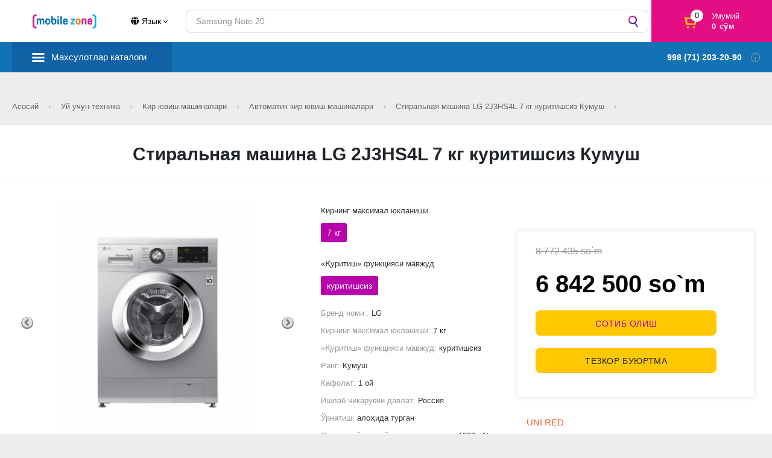

--- FILE ---
content_type: text/html; charset=UTF-8
request_url: https://mobilezone.uz/uz/default/product?slug=21249
body_size: 36131
content:
<!DOCTYPE html>
<html lang="uz">

<head lang="uz">
      <!-- Global site tag (gtag.js) - Google Analytics -->
    <script async src="https://www.googletagmanager.com/gtag/js?id=UA-77125844-12"></script>
    <script>
      window.dataLayer = window.dataLayer || [];

      function gtag() {
        dataLayer.push(arguments);
      }
      gtag('js', new Date());

      gtag('config', 'UA-77125844-12');

      gtag('config', 'AW-938081982');
    </script>

    <!-- Yandex.Metrika counter -->
    <script type="text/javascript">
      (function(m, e, t, r, i, k, a) {
        m[i] = m[i] || function() {
          (m[i].a = m[i].a || []).push(arguments)
        };
        m[i].l = 1 * new Date();
        k = e.createElement(t), a = e.getElementsByTagName(t)[0], k.async = 1, k.src = r, a.parentNode.insertBefore(k, a)
      })
      (window, document, "script", "https://mc.yandex.ru/metrika/tag.js", "ym");

      ym(65901397, "init", {
        clickmap: true,
        trackLinks: true,
        accurateTrackBounce: true,
        webvisor: true
      });
    </script>
    <noscript>
      <div><img src="https://mc.yandex.ru/watch/65901397" style="position:absolute; left:-9999px;" alt="" /></div>
    </noscript>
    <!-- /Yandex.Metrika counter -->
    <meta http-equiv="Content-Type" content="text/html; charset=UTF-8">

  <title>Стиральная машина LG 2J3HS4L 7 кг куритишсиз Кумуш</title>
  <meta name="description" content="&lt;p&gt;&lt;span class=&quot;word&quot;&gt;&lt;/span&gt;LG 2J3HS4&lt;span class=&quot;word&quot;&gt;&lt;/span&gt; &lt;span class=&quot;word&quot;&gt;кир&lt;/span&gt; &lt;span class=&quot;word&quot;&gt;ювиш&lt;/span&gt; &lt;span class=&quot;word&quot;&gt;машинаси&lt;/span&gt; &lt;span class=&quot;word&quot;&gt;ҳар&lt;/span&gt; &lt;span class=&quot;word&quot;&gt;қандай&lt;/span&gt; &lt;span class=&quot;word&quot;&gt;турдаги&lt;/span&gt; &lt;span class=&quot;word&quot;&gt;кирлардан&lt;/span&gt; &lt;span class=&quot;word&quot;&gt;доғ&lt;/span&gt; &lt;span class=&quot;word&quot;&gt;ва&lt;/span&gt; &lt;span class=&quot;word&quot;&gt;кирларни&lt;/span&gt; &lt;span class=&quot;word&quot;&gt;олиб&lt;/span&gt; &lt;span class=&quot;word&quot;&gt;ташлайдиган,&lt;/span&gt; &lt;span class=&quot;word&quot;&gt;шунингдек,&lt;/span&gt; &lt;span class=&quot;word&quot;&gt;буғ&lt;/span&gt; &lt;span class=&quot;word&quot;&gt;билан&lt;/span&gt; &lt;span class=&quot;word&quot;&gt;ишлов&lt;/span&gt; &lt;span class=&quot;word&quot;&gt;бериш&lt;/span&gt; &lt;span class=&quot;word&quot;&gt;функциясини&lt;/span&gt; &lt;span class=&quot;word&quot;&gt;қўллаб-қувватлайдиган&lt;/span&gt; &lt;span class=&quot;word&quot;&gt;ихтисослаштирилган&lt;/span&gt; &lt;span class=&quot;word&quot;&gt;ювиш&lt;/span&gt; &lt;span class=&quot;word&quot;&gt;воситасига&lt;/span&gt; &lt;span class=&quot;word&quot;&gt;эга&lt;/span&gt; &lt;span class=&quot;word&quot;&gt;–&lt;/span&gt; &lt;span class=&quot;word&quot;&gt;иссиқ&lt;/span&gt; &lt;span class=&quot;word&quot;&gt;буғ&lt;/span&gt; &lt;span class=&quot;word&quot;&gt;толалар&lt;/span&gt; &lt;span class=&quot;word&quot;&gt;ичига&lt;/span&gt; &lt;span class=&quot;word&quot;&gt;кириб,&lt;/span&gt; &lt;span class=&quot;word&quot;&gt;аллергик&lt;/span&gt; &lt;span class=&quot;word&quot;&gt;бактерияларни&lt;/span&gt; &lt;span class=&quot;word&quot;&gt;ўлдиради.&lt;/span&gt;&lt;/p&gt;">
<link href="/default/css/productIndexIndex-svg.css?v=1599637711" rel="stylesheet">
<link href="/default/css/productIndexIndex.css?v=1" rel="stylesheet">
<link href="/default/css/productViewView-svg.css?v=1" rel="stylesheet">
<link href="/default/css/productViewView.css?v=1" rel="stylesheet">
<link href="/assets/80d76cbe/css/bootstrap.css?v=1596535547" rel="stylesheet">
<link href="/assets/d7c04ed1/css/modal-colors.css?v=1596535558" rel="stylesheet">
<link href="/assets/30aa869f/css/all.min.css?v=1594836214" rel="stylesheet">
<link href="/assets/1e823ea4/blueimp/css/blueimp-gallery.min.css?v=1595582370" rel="stylesheet">
<link href="/assets/1e823ea4/css/indexIndex-svg.css?v=1599637711" rel="stylesheet">
<link href="/assets/1e823ea4/css/indexIndex.css?v=1599637711" rel="stylesheet">
<link href="/assets/1e823ea4/slick/slick.css?v=1598283980" rel="stylesheet">
<link href="/assets/1e823ea4/slick/slick-theme.css?v=1598283980" rel="stylesheet">
<link href="/assets/1e823ea4/css/common-svg.css?v=1599739711" rel="stylesheet">
<link href="/assets/1e823ea4/css/common.css?v=1627552766" rel="stylesheet">
<link href="/assets/1e823ea4/css/custom.css?v=1625502201" rel="stylesheet">
<style>div.b-product-block {width:68% !important; }</style>  <meta name="csrf-param" content="_csrf">
<meta name="csrf-token" content="r29CDCziEMBlvXl8CE1YTI-BaGkI3PpOShJMd44rlC_iPApFWYQlqy_LSh9sCgwn5eMJOkfuzCRnfD0Gw2rlXA==">
  
  <meta http-equiv="X-UA-Compatible" content="IE=edge">
  <meta name="viewport" content="width=device-width, initial-scale=1">
  <meta http-equiv="x-dns-prefetch-control" content="on">
  <meta property="og:type" content="website">
  <link rel="alternate" hreflang="ru" href="/uz/">
  <meta name="referrer" content="unsafe-url">
  <link rel="icon" href="/default/img/rsz_favicon-original.png">
  <meta name="theme-color" content="#4c1e87">
  <meta name="facebook-domain-verification" content="8a63lmzbc5i0g1uu1umzq53oj40fry" />
</head>

<style>
  .nav-back {
    background-image: url(/default/img/arrow.svg);
    background-repeat: no-repeat;
  }
</style>

<body data-user-guest="true" data-user="[]" class="_frontend">

  <div class="b-page-wrapper">
    <div class="b-page-wrapper__container-width s-container-width"></div>
  </div>

  <div class="b-geo-confirm__wrapper">
    <div class="b-geo-confirm s-geo-confirm">
      <div class="b-geo-confirm__arrow is-mobile-not"></div>
      <div class="b-geo-confirm__close s-geo-confirm-close"></div>
      <div class="b-geo-confirm__text">
        Ваш город
        <span>Tashkent?</span>
      </div>
      <div class="b-geo-confirm__desc">
        От&nbsp;выбора зависит стоимость товара и&nbsp;доставки
      </div>
      <div class="b-geo-confirm__controls">
        <div class="svz-btn _purple _stroke s-geo-confirm-close">Да</div>
        <div class="svz-btn _purple _stroke s-geo-confirm-change">Выбрать другой</div>
      </div>
    </div>
  </div>


  <!--noindex-->
  <div class="b-header__cms _not-fixed" data-auth-by-store-topbar="">
    <div class="b-header__cms-text">Вы&nbsp;авторизованы как ЦМС <span data-auth-by-store-store_id=""></span>, <span data-auth-by-store-store_name=""></span></div>
    <div class="b-header__cms-close" data-auth-by-store-close=""><span>Выйти</span></div>
  </div>
  <!--/noindex-->
  <!--noindex-->
  <div class="b-header__cms _not-fixed" data-auth-by-token-topbar="">
    <div class="b-header__cms-text">Вы&nbsp;авторизованы как <span data-auth-by-token-employee_name=""></span> (таб. <span data-auth-by-token-personnel_number=""></span>)</div>
    <div class="b-header__cms-close" data-auth-by-token-close=""><span>Выйти</span></div>
  </div>
  <!--/noindex-->

  <div class="b-header__fixed-margin"></div>


  <div class="b-header s-header _not-fixed" data-gtm-block-name="Хедер">
    <div class="b-header__container">
      <div class="b-header-hamburger is-mobile-only" data-main-nav-open="">
      </div>
      <div class="nav s-nav _main-page is-open" data-main-nav="" style="display:none">
        <div class="nav__inner">
          <div class="nav__menu">
            <!-- is-open -->
            <button class="nav-cl" id="close-burger"></button>
            <div class="nav__l _head mobile_burger_add"></div>
            <div class="nav__l _catalog s-main-menu" id="mobile_burger" data-sub-screen=""><i></i>
              <a data-sub-screen-link="" href="#">Махсулотлар каталоги</a>
              <div class="s-main-menu-wrap b-main-menu-wrap">
                <ul class="clg s-main-menu-items" style="width: 100%;">
                  <button class="nav-back" id="mobile_burger_back"></button>
                  <button class="nav-cl" id="mobile_burger_quit"></button>
                  <li class="clg__c _head">Махсулотлар каталоги</li>
                                                            <li class="clg__c" data-sub-screen=""><a href="#" class="clg__l s-menu-link _hs">Компьютер ва компьютер ускуналари</a>
                        <ul class="sub s-sub-menu-items"><button class="nav-back"></button>
                          <button class="nav-cl"></button>
                          <li class="clg__c _head">Компьютер ва компьютер ускуналари</li>
                                                                                    <li class="sub__c" data-sub-screen=""><a class="sub__l s-menu-link _hs" href="#">Компьютер акустикаси</a>
                                <ul class="sub s-sub-menu-items"><button class="nav-back"></button><button class="nav-cl"></button>
                                  <li class="clg__c _head">Компьютер акустикаси</li>
                                                                                                            <li class="clg__c"><a class="sub__l s-menu-link" href="/uz/default/catalog?category_id=1218">Компьютерные наушники</a></li>
                                                                                                                                                <li class="clg__c"><a class="sub__l s-menu-link" href="/uz/default/catalog?category_id=1217">Калонки</a></li>
                                                                                                                                                <li class="clg__c"><a class="sub__l s-menu-link" href="/uz/default/catalog?category_id=980">Овоз Эшитиш Воситаси</a></li>
                                                                                                      </ul>
                                <span class="sub-b">
                                  <div class="s-banner-ajax" data-type="YII_MAIN_MENU_4617237" data-is-slider="" data-additional-class="b-nav-catalog__desktop-banner s-menu-b" data-desktop-banner-in-all-modes="" data-start-load="1"></div>
                                </span>
                              </li>
                                                                                                                <li class="sub__c" data-sub-screen=""><a class="sub__l s-menu-link _hs" href="#">Аксессуарлар ва ташқи қисмлар</a>
                                <ul class="sub s-sub-menu-items"><button class="nav-back"></button><button class="nav-cl"></button>
                                  <li class="clg__c _head">Аксессуарлар ва ташқи қисмлар</li>
                                                                                                            <li class="clg__c"><a class="sub__l s-menu-link" href="/uz/default/catalog?category_id=949">гиламчалар</a></li>
                                                                                                                                                <li class="clg__c"><a class="sub__l s-menu-link" href="/uz/default/catalog?category_id=944">Веб-Камералар</a></li>
                                                                                                                                                <li class="clg__c"><a class="sub__l s-menu-link" href="/uz/default/catalog?category_id=1431">Клавиатура ва сичқонча тўплами</a></li>
                                                                                                                                                <li class="clg__c"><a class="sub__l s-menu-link" href="/uz/default/catalog?category_id=943">Ўйин аксессуарлари</a></li>
                                                                                                                                                <li class="clg__c"><a class="sub__l s-menu-link" href="/uz/default/catalog?category_id=1185">Ноутбук учун сумкалар</a></li>
                                                                                                                                                <li class="clg__c"><a class="sub__l s-menu-link" href="/uz/default/catalog?category_id=1115">Сичконча</a></li>
                                                                                                                                                <li class="clg__c"><a class="sub__l s-menu-link" href="/uz/default/catalog?category_id=942">Клавиатура</a></li>
                                                                                                      </ul>
                                <span class="sub-b">
                                  <div class="s-banner-ajax" data-type="YII_MAIN_MENU_4617237" data-is-slider="" data-additional-class="b-nav-catalog__desktop-banner s-menu-b" data-desktop-banner-in-all-modes="" data-start-load="1"></div>
                                </span>
                              </li>
                                                                                                                <li class="sub__c" data-sub-screen=""><a class="sub__l s-menu-link _hs" href="#">USB-хотира</a>
                                <ul class="sub s-sub-menu-items"><button class="nav-back"></button><button class="nav-cl"></button>
                                  <li class="clg__c _head">USB-хотира</li>
                                                                                                            <li class="clg__c"><a class="sub__l s-menu-link" href="/uz/default/catalog?category_id=985">Ташқи Қаттиқ Дисклар</a></li>
                                                                                                                                                <li class="clg__c"><a class="sub__l s-menu-link" href="/uz/default/catalog?category_id=947">Флеш Накопители</a></li>
                                                                                                      </ul>
                                <span class="sub-b">
                                  <div class="s-banner-ajax" data-type="YII_MAIN_MENU_4617237" data-is-slider="" data-additional-class="b-nav-catalog__desktop-banner s-menu-b" data-desktop-banner-in-all-modes="" data-start-load="1"></div>
                                </span>
                              </li>
                                                                                                                <li class="sub__c" data-sub-screen=""><a class="sub__l s-menu-link _hs" href="#">Стационар компьютерлар</a>
                                <ul class="sub s-sub-menu-items"><button class="nav-back"></button><button class="nav-cl"></button>
                                  <li class="clg__c _head">Стационар компьютерлар</li>
                                                                                                            <li class="clg__c"><a class="sub__l s-menu-link" href="/uz/default/catalog?category_id=1154">Мониторсиз компьютер</a></li>
                                                                                                      </ul>
                                <span class="sub-b">
                                  <div class="s-banner-ajax" data-type="YII_MAIN_MENU_4617237" data-is-slider="" data-additional-class="b-nav-catalog__desktop-banner s-menu-b" data-desktop-banner-in-all-modes="" data-start-load="1"></div>
                                </span>
                              </li>
                                                                                                                <li class="sub__c" data-sub-screen=""><a class="sub__l s-menu-link _hs" href="#">Тармоқ Ускуналари</a>
                                <ul class="sub s-sub-menu-items"><button class="nav-back"></button><button class="nav-cl"></button>
                                  <li class="clg__c _head">Тармоқ Ускуналари</li>
                                                                                                            <li class="clg__c"><a class="sub__l s-menu-link" href="/uz/default/catalog?category_id=1182">Wi-Fi адаптерлар</a></li>
                                                                                                      </ul>
                                <span class="sub-b">
                                  <div class="s-banner-ajax" data-type="YII_MAIN_MENU_4617237" data-is-slider="" data-additional-class="b-nav-catalog__desktop-banner s-menu-b" data-desktop-banner-in-all-modes="" data-start-load="1"></div>
                                </span>
                              </li>
                                                                                                                <li class="sub__c" data-sub-screen=""><a class="sub__l s-menu-link _hs" href="#">Қувват манбалари</a>
                                <ul class="sub s-sub-menu-items"><button class="nav-back"></button><button class="nav-cl"></button>
                                  <li class="clg__c _head">Қувват манбалари</li>
                                                                                                            <li class="clg__c"><a class="sub__l s-menu-link" href="/uz/default/catalog?category_id=982">Кабеллар, адаптерлар, адаптерлар</a></li>
                                                                                                                                                <li class="clg__c"><a class="sub__l s-menu-link" href="/uz/default/catalog?category_id=962">електр таъминоти</a></li>
                                                                                                                                                <li class="clg__c"><a class="sub__l s-menu-link" href="/uz/default/catalog?category_id=951">Тармоқ фильтрлари ва  узайтиргич шнури</a></li>
                                                                                                                                                <li class="clg__c"><a class="sub__l s-menu-link" href="/uz/default/catalog?category_id=964">UPS</a></li>
                                                                                                      </ul>
                                <span class="sub-b">
                                  <div class="s-banner-ajax" data-type="YII_MAIN_MENU_4617237" data-is-slider="" data-additional-class="b-nav-catalog__desktop-banner s-menu-b" data-desktop-banner-in-all-modes="" data-start-load="1"></div>
                                </span>
                              </li>
                                                                                                                <li class="sub__c" data-sub-screen=""><a class="sub__l s-menu-link _hs" href="#">Офис ускуналари</a>
                                <ul class="sub s-sub-menu-items"><button class="nav-back"></button><button class="nav-cl"></button>
                                  <li class="clg__c _head">Офис ускуналари</li>
                                                                                                            <li class="clg__c"><a class="sub__l s-menu-link" href="/uz/default/catalog?category_id=957">Принтерлар</a></li>
                                                                                                                                                <li class="clg__c"><a class="sub__l s-menu-link" href="/uz/default/catalog?category_id=969">Сканерлар</a></li>
                                                                                                                                                <li class="sub__c" data-sub-screen=""><a class="sub__l s-menu-link _hs" href="#">аксессуарлари</a>
                                        <ul class="sub s-sub-menu-items"><button class="nav-back"></button><button class="nav-cl"></button>
                                          <li class="clg__c _head">аксессуарлари</li>
                                                                                                                                    <li class="clg__c"><a class="sub__l s-menu-link" href="/uz/default/catalog?category_id=956">Картриджлар</a></li>
                                                                                                                                                                                <li class="clg__c"><a class="sub__l s-menu-link" href="/uz/default/catalog?category_id=1150">Тонерлар</a></li>
                                                                                                                              </ul>
                                        <span class="sub-b">
                                          <div class="s-banner-ajax" data-type="YII_MAIN_MENU_4617237" data-is-slider="" data-additional-class="b-nav-catalog__desktop-banner s-menu-b" data-desktop-banner-in-all-modes="" data-start-load="1"></div>
                                        </span>
                                      </li>
                                                                                                      </ul>
                                <span class="sub-b">
                                  <div class="s-banner-ajax" data-type="YII_MAIN_MENU_4617237" data-is-slider="" data-additional-class="b-nav-catalog__desktop-banner s-menu-b" data-desktop-banner-in-all-modes="" data-start-load="1"></div>
                                </span>
                              </li>
                                                                                                                <li class="sub__c" data-sub-screen=""><a class="sub__l s-menu-link _hs" href="#">Компьютер креслолари</a>
                                <ul class="sub s-sub-menu-items"><button class="nav-back"></button><button class="nav-cl"></button>
                                  <li class="clg__c _head">Компьютер креслолари</li>
                                                                                                            <li class="clg__c"><a class="sub__l s-menu-link" href="/uz/default/catalog?category_id=961">Ўйин креслолари</a></li>
                                                                                                      </ul>
                                <span class="sub-b">
                                  <div class="s-banner-ajax" data-type="YII_MAIN_MENU_4617237" data-is-slider="" data-additional-class="b-nav-catalog__desktop-banner s-menu-b" data-desktop-banner-in-all-modes="" data-start-load="1"></div>
                                </span>
                              </li>
                                                                                                                <li class="sub__c" data-sub-screen=""><a class="sub__l s-menu-link _hs" href="#">Моноблоклар</a>
                                <ul class="sub s-sub-menu-items"><button class="nav-back"></button><button class="nav-cl"></button>
                                  <li class="clg__c _head">Моноблоклар</li>
                                                                                                            <li class="clg__c"><a class="sub__l s-menu-link" href="/uz/default/catalog?category_id=913">Моноблок</a></li>
                                                                                                      </ul>
                                <span class="sub-b">
                                  <div class="s-banner-ajax" data-type="YII_MAIN_MENU_4617237" data-is-slider="" data-additional-class="b-nav-catalog__desktop-banner s-menu-b" data-desktop-banner-in-all-modes="" data-start-load="1"></div>
                                </span>
                              </li>
                                                                                                                <li class="clg__c"><a class="sub__l s-menu-link" href="/uz/default/catalog?category_id=878">Ноутбуклар</a></li>
                                                                                                                <li class="sub__c" data-sub-screen=""><a class="sub__l s-menu-link _hs" href="#">Компьютер Столари</a>
                                <ul class="sub s-sub-menu-items"><button class="nav-back"></button><button class="nav-cl"></button>
                                  <li class="clg__c _head">Компьютер Столари</li>
                                                                                                            <li class="clg__c"><a class="sub__l s-menu-link" href="/uz/default/catalog?category_id=968"> Ўйин столлари</a></li>
                                                                                                      </ul>
                                <span class="sub-b">
                                  <div class="s-banner-ajax" data-type="YII_MAIN_MENU_4617237" data-is-slider="" data-additional-class="b-nav-catalog__desktop-banner s-menu-b" data-desktop-banner-in-all-modes="" data-start-load="1"></div>
                                </span>
                              </li>
                                                                                                                <li class="clg__c"><a class="sub__l s-menu-link" href="/uz/default/catalog?category_id=921">Мониторлар</a></li>
                                                                                                                <li class="sub__c" data-sub-screen=""><a class="sub__l s-menu-link _hs" href="#">Бутловчи қисмлар</a>
                                <ul class="sub s-sub-menu-items"><button class="nav-back"></button><button class="nav-cl"></button>
                                  <li class="clg__c _head">Бутловчи қисмлар</li>
                                                                                                            <li class="clg__c"><a class="sub__l s-menu-link" href="/uz/default/catalog?category_id=953">Корпус</a></li>
                                                                                                                                                <li class="clg__c"><a class="sub__l s-menu-link" href="/uz/default/catalog?category_id=981">Процессорлар</a></li>
                                                                                                                                                <li class="clg__c"><a class="sub__l s-menu-link" href="/uz/default/catalog?category_id=1426">Иш столи монитор кранштейни</a></li>
                                                                                                                                                <li class="clg__c"><a class="sub__l s-menu-link" href="/uz/default/catalog?category_id=948">Хотира модуллари</a></li>
                                                                                                                                                <li class="clg__c"><a class="sub__l s-menu-link" href="/uz/default/catalog?category_id=941">Видео карталар</a></li>
                                                                                                                                                <li class="clg__c"><a class="sub__l s-menu-link" href="/uz/default/catalog?category_id=959">Компьютер кулерлари</a></li>
                                                                                                                                                <li class="clg__c"><a class="sub__l s-menu-link" href="/uz/default/catalog?category_id=952">Қаттиқ дисклар</a></li>
                                                                                                                                                <li class="clg__c"><a class="sub__l s-menu-link" href="/uz/default/catalog?category_id=950">Она платалар</a></li>
                                                                                                      </ul>
                                <span class="sub-b">
                                  <div class="s-banner-ajax" data-type="YII_MAIN_MENU_4617237" data-is-slider="" data-additional-class="b-nav-catalog__desktop-banner s-menu-b" data-desktop-banner-in-all-modes="" data-start-load="1"></div>
                                </span>
                              </li>
                                                                              </ul>
                        <div class="s-banner-ajax" data-type="YII_MAIN_MENU_8660" data-is-slider="" data-additional-class="b-nav-catalog__desktop-banner s-menu-b sub-b" data-desktop-banner-in-all-modes="" data-start-load="1"></div>
                      </li>
                                                                                <li class="clg__c" data-sub-screen=""><a href="#" class="clg__l s-menu-link _hs">Телефонлар ва мосламалар</a>
                        <ul class="sub s-sub-menu-items"><button class="nav-back"></button>
                          <button class="nav-cl"></button>
                          <li class="clg__c _head">Телефонлар ва мосламалар</li>
                                                                                    <li class="sub__c" data-sub-screen=""><a class="sub__l s-menu-link _hs" href="#">Телефон аксессуарлари</a>
                                <ul class="sub s-sub-menu-items"><button class="nav-back"></button><button class="nav-cl"></button>
                                  <li class="clg__c _head">Телефон аксессуарлари</li>
                                                                                                            <li class="clg__c"><a class="sub__l s-menu-link" href="/uz/default/catalog?category_id=906">Симли қулоқчинлар</a></li>
                                                                                                                                                <li class="clg__c"><a class="sub__l s-menu-link" href="/uz/default/catalog?category_id=909">Ўйин асбоблари</a></li>
                                                                                                                                                <li class="clg__c"><a class="sub__l s-menu-link" href="/uz/default/catalog?category_id=1112">Телефон ущлаб турувчи</a></li>
                                                                                                                                                <li class="clg__c"><a class="sub__l s-menu-link" href="/uz/default/catalog?category_id=907">Bluetooth эшитиш воситаси</a></li>
                                                                                                                                                <li class="clg__c"><a class="sub__l s-menu-link" href="/uz/default/catalog?category_id=1171">USB кабеллари</a></li>
                                                                                                                                                <li class="clg__c"><a class="sub__l s-menu-link" href="/uz/default/catalog?category_id=908">Тармоқли зарядловчи мослама</a></li>
                                                                                                                                                <li class="clg__c"><a class="sub__l s-menu-link" href="/uz/default/catalog?category_id=1156">Мобил телефонлар учун ручкалар</a></li>
                                                                                                      </ul>
                                <span class="sub-b">
                                  <div class="s-banner-ajax" data-type="YII_MAIN_MENU_4617237" data-is-slider="" data-additional-class="b-nav-catalog__desktop-banner s-menu-b" data-desktop-banner-in-all-modes="" data-start-load="1"></div>
                                </span>
                              </li>
                                                                                                                <li class="clg__c"><a class="sub__l s-menu-link" href="/uz/default/catalog?category_id=903">Ақлли соатлар ва билакузуклар</a></li>
                                                                                                                <li class="clg__c"><a class="sub__l s-menu-link" href="/uz/default/catalog?category_id=881">Планшетлар</a></li>
                                                                                                                <li class="clg__c"><a class="sub__l s-menu-link" href="/uz/default/catalog?category_id=1183">Электронные книги</a></li>
                                                                                                                <li class="sub__c" data-sub-screen=""><a class="sub__l s-menu-link _hs" href="#">Шаҳар телефонлари</a>
                                <ul class="sub s-sub-menu-items"><button class="nav-back"></button><button class="nav-cl"></button>
                                  <li class="clg__c _head">Шаҳар телефонлари</li>
                                                                                                            <li class="clg__c"><a class="sub__l s-menu-link" href="/uz/default/catalog?category_id=911">Уй телефонлари</a></li>
                                                                                                                                                <li class="clg__c"><a class="sub__l s-menu-link" href="/uz/default/catalog?category_id=910">Радио телефонлар</a></li>
                                                                                                                                                <li class="clg__c"><a class="sub__l s-menu-link" href="/uz/default/catalog?category_id=912">Факслар</a></li>
                                                                                                      </ul>
                                <span class="sub-b">
                                  <div class="s-banner-ajax" data-type="YII_MAIN_MENU_4617237" data-is-slider="" data-additional-class="b-nav-catalog__desktop-banner s-menu-b" data-desktop-banner-in-all-modes="" data-start-load="1"></div>
                                </span>
                              </li>
                                                                                                                <li class="clg__c"><a class="sub__l s-menu-link" href="/uz/default/catalog?category_id=902">Кнопкали телефонлар</a></li>
                                                                                                                <li class="clg__c"><a class="sub__l s-menu-link" href="/uz/default/catalog?category_id=880">Смартфонлар</a></li>
                                                                              </ul>
                        <div class="s-banner-ajax" data-type="YII_MAIN_MENU_8660" data-is-slider="" data-additional-class="b-nav-catalog__desktop-banner s-menu-b sub-b" data-desktop-banner-in-all-modes="" data-start-load="1"></div>
                      </li>
                                                                                <li class="clg__c" data-sub-screen=""><a href="#" class="clg__l s-menu-link _hs">Телевизорлар, аудио, видео</a>
                        <ul class="sub s-sub-menu-items"><button class="nav-back"></button>
                          <button class="nav-cl"></button>
                          <li class="clg__c _head">Телевизорлар, аудио, видео</li>
                                                                                    <li class="sub__c" data-sub-screen=""><a class="sub__l s-menu-link _hs" href="#">ТВ, аудио, видео учун аксессуарлар</a>
                                <ul class="sub s-sub-menu-items"><button class="nav-back"></button><button class="nav-cl"></button>
                                  <li class="clg__c _head">ТВ, аудио, видео учун аксессуарлар</li>
                                                                                                            <li class="clg__c"><a class="sub__l s-menu-link" href="/uz/default/catalog?category_id=1047">Телевизорлар учун бурчаклар</a></li>
                                                                                                                                                <li class="clg__c"><a class="sub__l s-menu-link" href="/uz/default/catalog?category_id=966">Акустик тизимлар</a></li>
                                                                                                                                                <li class="clg__c"><a class="sub__l s-menu-link" href="/uz/default/catalog?category_id=946">Микрофонлар</a></li>
                                                                                                                                                <li class="clg__c"><a class="sub__l s-menu-link" href="/uz/default/catalog?category_id=1181">Овоз ёзувчиси</a></li>
                                                                                                      </ul>
                                <span class="sub-b">
                                  <div class="s-banner-ajax" data-type="YII_MAIN_MENU_4617237" data-is-slider="" data-additional-class="b-nav-catalog__desktop-banner s-menu-b" data-desktop-banner-in-all-modes="" data-start-load="1"></div>
                                </span>
                              </li>
                                                                                                                <li class="clg__c"><a class="sub__l s-menu-link" href="/uz/default/catalog?category_id=1088">O'yin pristavkalari</a></li>
                                                                                                                <li class="clg__c"><a class="sub__l s-menu-link" href="/uz/default/catalog?category_id=1086">Смарт ТВ приставкалари</a></li>
                                                                                                                <li class="clg__c"><a class="sub__l s-menu-link" href="/uz/default/catalog?category_id=882">Телевизорлар</a></li>
                                                                                                                <li class="clg__c"><a class="sub__l s-menu-link" href="/uz/default/catalog?category_id=1046">Уй кинотеатрлари ва Hi-Fi ускуналари</a></li>
                                                                                                                <li class="clg__c"><a class="sub__l s-menu-link" href="/uz/default/catalog?category_id=1042">Акустика тўпламлари</a></li>
                                                                              </ul>
                        <div class="s-banner-ajax" data-type="YII_MAIN_MENU_8660" data-is-slider="" data-additional-class="b-nav-catalog__desktop-banner s-menu-b sub-b" data-desktop-banner-in-all-modes="" data-start-load="1"></div>
                      </li>
                                                                                <li class="clg__c" data-sub-screen=""><a href="#" class="clg__l s-menu-link _hs">Иқлим техникаси</a>
                        <ul class="sub s-sub-menu-items"><button class="nav-back"></button>
                          <button class="nav-cl"></button>
                          <li class="clg__c _head">Иқлим техникаси</li>
                                                                                    <li class="clg__c"><a class="sub__l s-menu-link" href="/uz/default/catalog?category_id=1098">Иситгичлар</a></li>
                                                                                                                <li class="clg__c"><a class="sub__l s-menu-link" href="/uz/default/catalog?category_id=1006">Вентиляторлар</a></li>
                                                                                                                <li class="sub__c" data-sub-screen=""><a class="sub__l s-menu-link _hs" href="#">Ҳаво тозалагичлар ва намлагичлар</a>
                                <ul class="sub s-sub-menu-items"><button class="nav-back"></button><button class="nav-cl"></button>
                                  <li class="clg__c _head">Ҳаво тозалагичлар ва намлагичлар</li>
                                                                                                            <li class="clg__c"><a class="sub__l s-menu-link" href="/uz/default/catalog?category_id=1020">Tозалагичлар</a></li>
                                                                                                                                                <li class="clg__c"><a class="sub__l s-menu-link" href="/uz/default/catalog?category_id=1021">Hамлагичлар</a></li>
                                                                                                      </ul>
                                <span class="sub-b">
                                  <div class="s-banner-ajax" data-type="YII_MAIN_MENU_4617237" data-is-slider="" data-additional-class="b-nav-catalog__desktop-banner s-menu-b" data-desktop-banner-in-all-modes="" data-start-load="1"></div>
                                </span>
                              </li>
                                                                                                                <li class="sub__c" data-sub-screen=""><a class="sub__l s-menu-link _hs" href="#">Маиший кондиционерлар</a>
                                <ul class="sub s-sub-menu-items"><button class="nav-back"></button><button class="nav-cl"></button>
                                  <li class="clg__c _head">Маиший кондиционерлар</li>
                                                                                                            <li class="clg__c"><a class="sub__l s-menu-link" href="/uz/default/catalog?category_id=1070">Каналли</a></li>
                                                                                                                                                <li class="clg__c"><a class="sub__l s-menu-link" href="/uz/default/catalog?category_id=1069">Кассетали</a></li>
                                                                                                                                                <li class="clg__c"><a class="sub__l s-menu-link" href="/uz/default/catalog?category_id=918">Деворга ўрнатиладиган</a></li>
                                                                                                                                                <li class="clg__c"><a class="sub__l s-menu-link" href="/uz/default/catalog?category_id=972">Устунли</a></li>
                                                                                                      </ul>
                                <span class="sub-b">
                                  <div class="s-banner-ajax" data-type="YII_MAIN_MENU_4617237" data-is-slider="" data-additional-class="b-nav-catalog__desktop-banner s-menu-b" data-desktop-banner-in-all-modes="" data-start-load="1"></div>
                                </span>
                              </li>
                                                                                                                <li class="clg__c"><a class="sub__l s-menu-link" href="/uz/default/catalog?category_id=1148">Сув иситгичлари</a></li>
                                                                              </ul>
                        <div class="s-banner-ajax" data-type="YII_MAIN_MENU_8660" data-is-slider="" data-additional-class="b-nav-catalog__desktop-banner s-menu-b sub-b" data-desktop-banner-in-all-modes="" data-start-load="1"></div>
                      </li>
                                                                                <li class="clg__c" data-sub-screen=""><a href="#" class="clg__l s-menu-link _hs">Уй учун техника</a>
                        <ul class="sub s-sub-menu-items"><button class="nav-back"></button>
                          <button class="nav-cl"></button>
                          <li class="clg__c _head">Уй учун техника</li>
                                                                                    <li class="clg__c"><a class="sub__l s-menu-link" href="/uz/default/catalog?category_id=1429">Сув насослари</a></li>
                                                                                                                <li class="sub__c" data-sub-screen=""><a class="sub__l s-menu-link _hs" href="#">Кир ювиш машиналари</a>
                                <ul class="sub s-sub-menu-items"><button class="nav-back"></button><button class="nav-cl"></button>
                                  <li class="clg__c _head">Кир ювиш машиналари</li>
                                                                                                            <li class="clg__c"><a class="sub__l s-menu-link" href="/uz/default/catalog?category_id=992">Ярим автоматик кир ювиш машиналари</a></li>
                                                                                                                                                <li class="clg__c"><a class="sub__l s-menu-link" href="/uz/default/catalog?category_id=925">Автоматик кир ювиш машиналари</a></li>
                                                                                                                                                <li class="clg__c"><a class="sub__l s-menu-link" href="/uz/default/catalog?category_id=1116">Қуритиш машинаси</a></li>
                                                                                                      </ul>
                                <span class="sub-b">
                                  <div class="s-banner-ajax" data-type="YII_MAIN_MENU_4617237" data-is-slider="" data-additional-class="b-nav-catalog__desktop-banner s-menu-b" data-desktop-banner-in-all-modes="" data-start-load="1"></div>
                                </span>
                              </li>
                                                                                                                <li class="sub__c" data-sub-screen=""><a class="sub__l s-menu-link _hs" href="#">Кийимларни парвариш қилиш учун маҳсулотлар</a>
                                <ul class="sub s-sub-menu-items"><button class="nav-back"></button><button class="nav-cl"></button>
                                  <li class="clg__c _head">Кийимларни парвариш қилиш учун маҳсулотлар</li>
                                                                                                            <li class="clg__c"><a class="sub__l s-menu-link" href="/uz/default/catalog?category_id=1044">Тикув машиналари</a></li>
                                                                                                                                                <li class="clg__c"><a class="sub__l s-menu-link" href="/uz/default/catalog?category_id=990">Дазмоллар</a></li>
                                                                                                                                                <li class="clg__c"><a class="sub__l s-menu-link" href="/uz/default/catalog?category_id=991">Бухорий машиналари</a></li>
                                                                                                                                                <li class="clg__c"><a class="sub__l s-menu-link" href="/uz/default/catalog?category_id=1430">Дазмол доскаси</a></li>
                                                                                                      </ul>
                                <span class="sub-b">
                                  <div class="s-banner-ajax" data-type="YII_MAIN_MENU_4617237" data-is-slider="" data-additional-class="b-nav-catalog__desktop-banner s-menu-b" data-desktop-banner-in-all-modes="" data-start-load="1"></div>
                                </span>
                              </li>
                                                                                                                <li class="sub__c" data-sub-screen=""><a class="sub__l s-menu-link _hs" href="#">Чанг ютгичлар ва аксессуарлар</a>
                                <ul class="sub s-sub-menu-items"><button class="nav-back"></button><button class="nav-cl"></button>
                                  <li class="clg__c _head">Чанг ютгичлар ва аксессуарлар</li>
                                                                                                            <li class="clg__c"><a class="sub__l s-menu-link" href="/uz/default/catalog?category_id=931">Чанг ютгич билан ахлат қутиси</a></li>
                                                                                                                                                <li class="clg__c"><a class="sub__l s-menu-link" href="/uz/default/catalog?category_id=933">Робот чангютгичлар</a></li>
                                                                                                                                                <li class="clg__c"><a class="sub__l s-menu-link" href="/uz/default/catalog?category_id=1012">Вертикал handstick чангюткичлар</a></li>
                                                                                                                                                <li class="clg__c"><a class="sub__l s-menu-link" href="/uz/default/catalog?category_id=1454">Чанг ютгич қопчалари</a></li>
                                                                                                      </ul>
                                <span class="sub-b">
                                  <div class="s-banner-ajax" data-type="YII_MAIN_MENU_4617237" data-is-slider="" data-additional-class="b-nav-catalog__desktop-banner s-menu-b" data-desktop-banner-in-all-modes="" data-start-load="1"></div>
                                </span>
                              </li>
                                                                              </ul>
                        <div class="s-banner-ajax" data-type="YII_MAIN_MENU_8660" data-is-slider="" data-additional-class="b-nav-catalog__desktop-banner s-menu-b sub-b" data-desktop-banner-in-all-modes="" data-start-load="1"></div>
                      </li>
                                                                                <li class="clg__c" data-sub-screen=""><a href="#" class="clg__l s-menu-link _hs">Ошхона учун техника</a>
                        <ul class="sub s-sub-menu-items"><button class="nav-back"></button>
                          <button class="nav-cl"></button>
                          <li class="clg__c _head">Ошхона учун техника</li>
                                                                                    <li class="sub__c" data-sub-screen=""><a class="sub__l s-menu-link _hs" href="#">Кичик ошхона анжомлари</a>
                                <ul class="sub s-sub-menu-items"><button class="nav-back"></button><button class="nav-cl"></button>
                                  <li class="clg__c _head">Кичик ошхона анжомлари</li>
                                                                                                            <li class="clg__c"><a class="sub__l s-menu-link" href="/uz/default/catalog?category_id=1013">Тостерлар ва ростерлар</a></li>
                                                                                                                                                <li class="clg__c"><a class="sub__l s-menu-link" href="/uz/default/catalog?category_id=1184">Сув филтрлар ва тозаловчилар</a></li>
                                                                                                                                                <li class="clg__c"><a class="sub__l s-menu-link" href="/uz/default/catalog?category_id=977">шарбат чиқарувчилар</a></li>
                                                                                                                                                <li class="clg__c"><a class="sub__l s-menu-link" href="/uz/default/catalog?category_id=976">Электр чойнаклар</a></li>
                                                                                                                                                <li class="clg__c"><a class="sub__l s-menu-link" href="/uz/default/catalog?category_id=1030">Термопотлар</a></li>
                                                                                                                                                <li class="clg__c"><a class="sub__l s-menu-link" href="/uz/default/catalog?category_id=1028">Чопперлар</a></li>
                                                                                                                                                <li class="clg__c"><a class="sub__l s-menu-link" href="/uz/default/catalog?category_id=1147">Газ чойнаклар</a></li>
                                                                                                                                                <li class="clg__c"><a class="sub__l s-menu-link" href="/uz/default/catalog?category_id=1029">Ошхона тарозилари</a></li>
                                                                                                      </ul>
                                <span class="sub-b">
                                  <div class="s-banner-ajax" data-type="YII_MAIN_MENU_4617237" data-is-slider="" data-additional-class="b-nav-catalog__desktop-banner s-menu-b" data-desktop-banner-in-all-modes="" data-start-load="1"></div>
                                </span>
                              </li>
                                                                                                                <li class="sub__c" data-sub-screen=""><a class="sub__l s-menu-link _hs" href="#">Кофе қайнатгичлар ва кофе машиналариалари</a>
                                <ul class="sub s-sub-menu-items"><button class="nav-back"></button><button class="nav-cl"></button>
                                  <li class="clg__c _head">Кофе қайнатгичлар ва кофе машиналариалари</li>
                                                                                                            <li class="clg__c"><a class="sub__l s-menu-link" href="/uz/default/catalog?category_id=1009">Кофе машиналар</a></li>
                                                                                                                                                <li class="clg__c"><a class="sub__l s-menu-link" href="/uz/default/catalog?category_id=1146">Кахва майдалагич</a></li>
                                                                                                                                                <li class="clg__c"><a class="sub__l s-menu-link" href="/uz/default/catalog?category_id=1008">Кофе қайнатгичлар</a></li>
                                                                                                      </ul>
                                <span class="sub-b">
                                  <div class="s-banner-ajax" data-type="YII_MAIN_MENU_4617237" data-is-slider="" data-additional-class="b-nav-catalog__desktop-banner s-menu-b" data-desktop-banner-in-all-modes="" data-start-load="1"></div>
                                </span>
                              </li>
                                                                                                                <li class="sub__c" data-sub-screen=""><a class="sub__l s-menu-link _hs" href="#">Овқат пишириш</a>
                                <ul class="sub s-sub-menu-items"><button class="nav-back"></button><button class="nav-cl"></button>
                                  <li class="clg__c _head">Овқат пишириш</li>
                                                                                                            <li class="clg__c"><a class="sub__l s-menu-link" href="/uz/default/catalog?category_id=1032">Гриллар ва аэрогриллар</a></li>
                                                                                                                                                <li class="clg__c"><a class="sub__l s-menu-link" href="/uz/default/catalog?category_id=1027">Нон пиширгичлар</a></li>
                                                                                                                                                <li class="clg__c"><a class="sub__l s-menu-link" href="/uz/default/catalog?category_id=973">Гўшт майдалагичлари</a></li>
                                                                                                                                                <li class="clg__c"><a class="sub__l s-menu-link" href="/uz/default/catalog?category_id=939">Ошхона машиналари ва комбайнлари</a></li>
                                                                                                                                                <li class="clg__c"><a class="sub__l s-menu-link" href="/uz/default/catalog?category_id=1037">Сабзавотлар, мевалар, қўзиқоринлар учун электр қуритгичлар</a></li>
                                                                                                                                                <li class="clg__c"><a class="sub__l s-menu-link" href="/uz/default/catalog?category_id=940">Мультиваркалар</a></li>
                                                                                                                                                <li class="clg__c"><a class="sub__l s-menu-link" href="/uz/default/catalog?category_id=974">Мини-печлар</a></li>
                                                                                                                                                <li class="clg__c"><a class="sub__l s-menu-link" href="/uz/default/catalog?category_id=937">Блендерлар</a></li>
                                                                                                                                                <li class="clg__c"><a class="sub__l s-menu-link" href="/uz/default/catalog?category_id=987">Миксерлар</a></li>
                                                                                                                                                <li class="clg__c"><a class="sub__l s-menu-link" href="/uz/default/catalog?category_id=988">Сайёравий миксерлар</a></li>
                                                                                                                                                <li class="clg__c"><a class="sub__l s-menu-link" href="/uz/default/catalog?category_id=1038">Фритюрница</a></li>
                                                                                                                                                <li class="clg__c"><a class="sub__l s-menu-link" href="/uz/default/catalog?category_id=1031">Сэндвичницалар</a></li>
                                                                                                                                                <li class="clg__c"><a class="sub__l s-menu-link" href="/uz/default/catalog?category_id=938">Микротўлқинли печлар</a></li>
                                                                                                                                                <li class="clg__c"><a class="sub__l s-menu-link" href="/uz/default/catalog?category_id=1190">Вафельницы</a></li>
                                                                                                      </ul>
                                <span class="sub-b">
                                  <div class="s-banner-ajax" data-type="YII_MAIN_MENU_4617237" data-is-slider="" data-additional-class="b-nav-catalog__desktop-banner s-menu-b" data-desktop-banner-in-all-modes="" data-start-load="1"></div>
                                </span>
                              </li>
                                                                                                                <li class="sub__c" data-sub-screen=""><a class="sub__l s-menu-link _hs" href="#">Ошхона учун катта техника</a>
                                <ul class="sub s-sub-menu-items"><button class="nav-back"></button><button class="nav-cl"></button>
                                  <li class="clg__c _head">Ошхона учун катта техника</li>
                                                                                                            <li class="clg__c"><a class="sub__l s-menu-link" href="/uz/default/catalog?category_id=1011">Идиш ювиш машиналари</a></li>
                                                                                                                                                <li class="clg__c"><a class="sub__l s-menu-link" href="/uz/default/catalog?category_id=1186">Витринные музлатгичлар</a></li>
                                                                                                                                                <li class="clg__c"><a class="sub__l s-menu-link" href="/uz/default/catalog?category_id=1004">Давлумбазлар</a></li>
                                                                                                                                                <li class="clg__c"><a class="sub__l s-menu-link" href="/uz/default/catalog?category_id=993">Совутгичлар</a></li>
                                                                                                                                                <li class="clg__c"><a class="sub__l s-menu-link" href="/uz/default/catalog?category_id=994">Газ плиталари</a></li>
                                                                                                                                                <li class="clg__c"><a class="sub__l s-menu-link" href="/uz/default/catalog?category_id=1010">Музлатгичлар</a></li>
                                                                                                                                                <li class="clg__c"><a class="sub__l s-menu-link" href="/uz/default/catalog?category_id=1099">Кулерлар</a></li>
                                                                                                      </ul>
                                <span class="sub-b">
                                  <div class="s-banner-ajax" data-type="YII_MAIN_MENU_4617237" data-is-slider="" data-additional-class="b-nav-catalog__desktop-banner s-menu-b" data-desktop-banner-in-all-modes="" data-start-load="1"></div>
                                </span>
                              </li>
                                                                              </ul>
                        <div class="s-banner-ajax" data-type="YII_MAIN_MENU_8660" data-is-slider="" data-additional-class="b-nav-catalog__desktop-banner s-menu-b sub-b" data-desktop-banner-in-all-modes="" data-start-load="1"></div>
                      </li>
                                                                                <li class="clg__c" data-sub-screen=""><a href="#" class="clg__l s-menu-link _hs">Ички ўрнатиладиган техника</a>
                        <ul class="sub s-sub-menu-items"><button class="nav-back"></button>
                          <button class="nav-cl"></button>
                          <li class="clg__c _head">Ички ўрнатиладиган техника</li>
                                                                                    <li class="clg__c"><a class="sub__l s-menu-link" href="/uz/default/catalog?category_id=1002">Печли шкафлар</a></li>
                                                                                                                <li class="clg__c"><a class="sub__l s-menu-link" href="/uz/default/catalog?category_id=1052">Ўрнатиладиган микротўлқинли печлар</a></li>
                                                                                                                <li class="clg__c"><a class="sub__l s-menu-link" href="/uz/default/catalog?category_id=1039">Ўрнатиладиган идиш ювиш машиналари</a></li>
                                                                                                                <li class="clg__c"><a class="sub__l s-menu-link" href="/uz/default/catalog?category_id=1003">Пишириш панеллари</a></li>
                                                                                                                <li class="clg__c"><a class="sub__l s-menu-link" href="/uz/default/catalog?category_id=1005">Ўрнатиладиган давлумбазлар</a></li>
                                                                              </ul>
                        <div class="s-banner-ajax" data-type="YII_MAIN_MENU_8660" data-is-slider="" data-additional-class="b-nav-catalog__desktop-banner s-menu-b sub-b" data-desktop-banner-in-all-modes="" data-start-load="1"></div>
                      </li>
                                                                                <li class="clg__c" data-sub-screen=""><a href="#" class="clg__l s-menu-link _hs">Гўзаллик ва саломатлик учун техника</a>
                        <ul class="sub s-sub-menu-items"><button class="nav-back"></button>
                          <button class="nav-cl"></button>
                          <li class="clg__c _head">Гўзаллик ва саломатлик учун техника</li>
                                                                                    <li class="sub__c" data-sub-screen=""><a class="sub__l s-menu-link _hs" href="#">Соч кесиш машиналари ва триммер</a>
                                <ul class="sub s-sub-menu-items"><button class="nav-back"></button><button class="nav-cl"></button>
                                  <li class="clg__c _head">Соч кесиш машиналари ва триммер</li>
                                                                                                            <li class="clg__c"><a class="sub__l s-menu-link" href="/uz/default/catalog?category_id=1025">Соч кесиш машиналари</a></li>
                                                                                                                                                <li class="clg__c"><a class="sub__l s-menu-link" href="/uz/default/catalog?category_id=1024">Триммерлар</a></li>
                                                                                                      </ul>
                                <span class="sub-b">
                                  <div class="s-banner-ajax" data-type="YII_MAIN_MENU_4617237" data-is-slider="" data-additional-class="b-nav-catalog__desktop-banner s-menu-b" data-desktop-banner-in-all-modes="" data-start-load="1"></div>
                                </span>
                              </li>
                                                                                                                <li class="sub__c" data-sub-screen=""><a class="sub__l s-menu-link _hs" href="#">Соч қуритгичлар ва соч қуритгич-чўткалар</a>
                                <ul class="sub s-sub-menu-items"><button class="nav-back"></button><button class="nav-cl"></button>
                                  <li class="clg__c _head">Соч қуритгичлар ва соч қуритгич-чўткалар</li>
                                                                                                            <li class="clg__c"><a class="sub__l s-menu-link" href="/uz/default/catalog?category_id=1437">Фен-щётки</a></li>
                                                                                                                                                <li class="clg__c"><a class="sub__l s-menu-link" href="/uz/default/catalog?category_id=1016">Соч қуритгичлар</a></li>
                                                                                                      </ul>
                                <span class="sub-b">
                                  <div class="s-banner-ajax" data-type="YII_MAIN_MENU_4617237" data-is-slider="" data-additional-class="b-nav-catalog__desktop-banner s-menu-b" data-desktop-banner-in-all-modes="" data-start-load="1"></div>
                                </span>
                              </li>
                                                                                                                <li class="clg__c"><a class="sub__l s-menu-link" href="/uz/default/catalog?category_id=1033">Таянчлар, плойкалар ва дазмоллар</a></li>
                                                                                                                <li class="sub__c" data-sub-screen=""><a class="sub__l s-menu-link _hs" href="#">Эпиляторлар ва аёллар электр устаралари</a>
                                <ul class="sub s-sub-menu-items"><button class="nav-back"></button><button class="nav-cl"></button>
                                  <li class="clg__c _head">Эпиляторлар ва аёллар электр устаралари</li>
                                                                                                            <li class="clg__c"><a class="sub__l s-menu-link" href="/uz/default/catalog?category_id=1035">Эпиляторлар</a></li>
                                                                                                      </ul>
                                <span class="sub-b">
                                  <div class="s-banner-ajax" data-type="YII_MAIN_MENU_4617237" data-is-slider="" data-additional-class="b-nav-catalog__desktop-banner s-menu-b" data-desktop-banner-in-all-modes="" data-start-load="1"></div>
                                </span>
                              </li>
                                                                                                                <li class="clg__c"><a class="sub__l s-menu-link" href="/uz/default/catalog?category_id=1036">ер тарози</a></li>
                                                                                                                <li class="clg__c"><a class="sub__l s-menu-link" href="/uz/default/catalog?category_id=1022">Электр устара</a></li>
                                                                              </ul>
                        <div class="s-banner-ajax" data-type="YII_MAIN_MENU_8660" data-is-slider="" data-additional-class="b-nav-catalog__desktop-banner s-menu-b sub-b" data-desktop-banner-in-all-modes="" data-start-load="1"></div>
                      </li>
                                                                                <li class="clg__c" data-sub-screen=""><a href="#" class="clg__l s-menu-link _hs">Зиефатлар учун тизимлар</a>
                        <ul class="sub s-sub-menu-items"><button class="nav-back"></button>
                          <button class="nav-cl"></button>
                          <li class="clg__c _head">Зиефатлар учун тизимлар</li>
                                                                                    <li class="clg__c"><a class="sub__l s-menu-link" href="/uz/default/catalog?category_id=1442">ЛEД гулчамбарлар</a></li>
                                                                                                                <li class="clg__c"><a class="sub__l s-menu-link" href="/uz/default/catalog?category_id=1059">Симсиз карнайлар</a></li>
                                                                                                                <li class="clg__c"><a class="sub__l s-menu-link" href="/uz/default/catalog?category_id=1041">Мусиқа марказлари</a></li>
                                                                                                                <li class="clg__c"><a class="sub__l s-menu-link" href="/uz/default/catalog?category_id=1060">Радио қабул қилувчилар</a></li>
                                                                              </ul>
                        <div class="s-banner-ajax" data-type="YII_MAIN_MENU_8660" data-is-slider="" data-additional-class="b-nav-catalog__desktop-banner s-menu-b sub-b" data-desktop-banner-in-all-modes="" data-start-load="1"></div>
                      </li>
                                                                                <li class="clg__c" data-sub-screen=""><a href="#" class="clg__l s-menu-link _hs">STOP COVID-19</a>
                        <ul class="sub s-sub-menu-items"><button class="nav-back"></button>
                          <button class="nav-cl"></button>
                          <li class="clg__c _head">STOP COVID-19</li>
                                                                                    <li class="clg__c"><a class="sub__l s-menu-link" href="/uz/default/catalog?category_id=1076">Контсентраторлар</a></li>
                                                                                                                <li class="clg__c"><a class="sub__l s-menu-link" href="/uz/default/catalog?category_id=1079">Дарбели оксиметрлар</a></li>
                                                                              </ul>
                        <div class="s-banner-ajax" data-type="YII_MAIN_MENU_8660" data-is-slider="" data-additional-class="b-nav-catalog__desktop-banner s-menu-b sub-b" data-desktop-banner-in-all-modes="" data-start-load="1"></div>
                      </li>
                                                                                <li class="clg__c" data-sub-screen=""><a href="#" class="clg__l s-menu-link _hs">Офис мебели</a>
                        <ul class="sub s-sub-menu-items"><button class="nav-back"></button>
                          <button class="nav-cl"></button>
                          <li class="clg__c _head">Офис мебели</li>
                                                                                    <li class="clg__c"><a class="sub__l s-menu-link" href="/uz/default/catalog?category_id=1095">Креслолар</a></li>
                                                                                                                <li class="clg__c"><a class="sub__l s-menu-link" href="/uz/default/catalog?category_id=1096">Стуллар</a></li>
                                                                              </ul>
                        <div class="s-banner-ajax" data-type="YII_MAIN_MENU_8660" data-is-slider="" data-additional-class="b-nav-catalog__desktop-banner s-menu-b sub-b" data-desktop-banner-in-all-modes="" data-start-load="1"></div>
                      </li>
                                                                                <li class="clg__c" data-sub-screen=""><a href="#" class="clg__l s-menu-link _hs">Ощхона анжомлари</a>
                        <ul class="sub s-sub-menu-items"><button class="nav-back"></button>
                          <button class="nav-cl"></button>
                          <li class="clg__c _head">Ощхона анжомлари</li>
                                                                                    <li class="sub__c" data-sub-screen=""><a class="sub__l s-menu-link _hs" href="#">Овқат пишириш учун идиш-товоқ</a>
                                <ul class="sub s-sub-menu-items"><button class="nav-back"></button><button class="nav-cl"></button>
                                  <li class="clg__c _head">Овқат пишириш учун идиш-товоқ</li>
                                                                                                            <li class="clg__c"><a class="sub__l s-menu-link" href="/uz/default/catalog?category_id=1131">Қозонлар</a></li>
                                                                                                                                                <li class="clg__c"><a class="sub__l s-menu-link" href="/uz/default/catalog?category_id=1128">Товоклар</a></li>
                                                                                                                                                <li class="clg__c"><a class="sub__l s-menu-link" href="/uz/default/catalog?category_id=1141">Комплект посуды</a></li>
                                                                                                                                                <li class="clg__c"><a class="sub__l s-menu-link" href="/uz/default/catalog?category_id=1129">Қовурадиган идишлар</a></li>
                                                                                                                                                <li class="clg__c"><a class="sub__l s-menu-link" href="/uz/default/catalog?category_id=1179">Челаклар</a></li>
                                                                                                      </ul>
                                <span class="sub-b">
                                  <div class="s-banner-ajax" data-type="YII_MAIN_MENU_4617237" data-is-slider="" data-additional-class="b-nav-catalog__desktop-banner s-menu-b" data-desktop-banner-in-all-modes="" data-start-load="1"></div>
                                </span>
                              </li>
                                                                              </ul>
                        <div class="s-banner-ajax" data-type="YII_MAIN_MENU_8660" data-is-slider="" data-additional-class="b-nav-catalog__desktop-banner s-menu-b sub-b" data-desktop-banner-in-all-modes="" data-start-load="1"></div>
                      </li>
                                                                                <li class="clg__c" data-sub-screen=""><a href="#" class="clg__l s-menu-link _hs">Автомобил учун махсулотлар</a>
                        <ul class="sub s-sub-menu-items"><button class="nav-back"></button>
                          <button class="nav-cl"></button>
                          <li class="clg__c _head">Автомобил учун махсулотлар</li>
                                                                                    <li class="sub__c" data-sub-screen=""><a class="sub__l s-menu-link _hs" href="#">Автомобил қисмлари</a>
                                <ul class="sub s-sub-menu-items"><button class="nav-back"></button><button class="nav-cl"></button>
                                  <li class="clg__c _head">Автомобил қисмлари</li>
                                                                                                            <li class="clg__c"><a class="sub__l s-menu-link" href="/uz/default/catalog?category_id=1214">Автомобил акумляторлари</a></li>
                                                                                                                                                <li class="clg__c"><a class="sub__l s-menu-link" href="/uz/default/catalog?category_id=1200">Фары</a></li>
                                                                                                                                                <li class="clg__c"><a class="sub__l s-menu-link" href="/uz/default/catalog?category_id=1213">Автомобильные шины</a></li>
                                                                                                      </ul>
                                <span class="sub-b">
                                  <div class="s-banner-ajax" data-type="YII_MAIN_MENU_4617237" data-is-slider="" data-additional-class="b-nav-catalog__desktop-banner s-menu-b" data-desktop-banner-in-all-modes="" data-start-load="1"></div>
                                </span>
                              </li>
                                                                                                                <li class="sub__c" data-sub-screen=""><a class="sub__l s-menu-link _hs" href="#">Автомобил учун акустик тизимлар</a>
                                <ul class="sub s-sub-menu-items"><button class="nav-back"></button><button class="nav-cl"></button>
                                  <li class="clg__c _head">Автомобил учун акустик тизимлар</li>
                                                                                                            <li class="clg__c"><a class="sub__l s-menu-link" href="/uz/default/catalog?category_id=1166">Автомобил акустикаси</a></li>
                                                                                                                                                <li class="clg__c"><a class="sub__l s-menu-link" href="/uz/default/catalog?category_id=1162">Радио магнитолалар</a></li>
                                                                                                                                                <li class="clg__c"><a class="sub__l s-menu-link" href="/uz/default/catalog?category_id=1167">Кучайтиргичлар</a></li>
                                                                                                                                                <li class="clg__c"><a class="sub__l s-menu-link" href="/uz/default/catalog?category_id=1180">Сабвуферлар</a></li>
                                                                                                      </ul>
                                <span class="sub-b">
                                  <div class="s-banner-ajax" data-type="YII_MAIN_MENU_4617237" data-is-slider="" data-additional-class="b-nav-catalog__desktop-banner s-menu-b" data-desktop-banner-in-all-modes="" data-start-load="1"></div>
                                </span>
                              </li>
                                                                                                                <li class="sub__c" data-sub-screen=""><a class="sub__l s-menu-link _hs" href="#">Автомобил аксессуарлар</a>
                                <ul class="sub s-sub-menu-items"><button class="nav-back"></button><button class="nav-cl"></button>
                                  <li class="clg__c _head">Автомобил аксессуарлар</li>
                                                                                                            <li class="clg__c"><a class="sub__l s-menu-link" href="/uz/default/catalog?category_id=1176">Автомобил гиламлари</a></li>
                                                                                                      </ul>
                                <span class="sub-b">
                                  <div class="s-banner-ajax" data-type="YII_MAIN_MENU_4617237" data-is-slider="" data-additional-class="b-nav-catalog__desktop-banner s-menu-b" data-desktop-banner-in-all-modes="" data-start-load="1"></div>
                                </span>
                              </li>
                                                                                                                <li class="sub__c" data-sub-screen=""><a class="sub__l s-menu-link _hs" href="#">Автомобил електроникаси</a>
                                <ul class="sub s-sub-menu-items"><button class="nav-back"></button><button class="nav-cl"></button>
                                  <li class="clg__c _head">Автомобил електроникаси</li>
                                                                                                            <li class="clg__c"><a class="sub__l s-menu-link" href="/uz/default/catalog?category_id=1170">Автомобил сигнализациялари</a></li>
                                                                                                                                                <li class="clg__c"><a class="sub__l s-menu-link" href="/uz/default/catalog?category_id=1178">Автомобил мониторлари</a></li>
                                                                                                                                                <li class="clg__c"><a class="sub__l s-menu-link" href="/uz/default/catalog?category_id=1173">Видеорегистраторлар</a></li>
                                                                                                                                                <li class="clg__c"><a class="sub__l s-menu-link" href="/uz/default/catalog?category_id=1172">Радар детектори</a></li>
                                                                                                      </ul>
                                <span class="sub-b">
                                  <div class="s-banner-ajax" data-type="YII_MAIN_MENU_4617237" data-is-slider="" data-additional-class="b-nav-catalog__desktop-banner s-menu-b" data-desktop-banner-in-all-modes="" data-start-load="1"></div>
                                </span>
                              </li>
                                                                                                                <li class="sub__c" data-sub-screen=""><a class="sub__l s-menu-link _hs" href="#">Мойка и стирка</a>
                                <ul class="sub s-sub-menu-items"><button class="nav-back"></button><button class="nav-cl"></button>
                                  <li class="clg__c _head">Мойка и стирка</li>
                                                                                                            <li class="clg__c"><a class="sub__l s-menu-link" href="/uz/default/catalog?category_id=1428">Аппараты высокого давление</a></li>
                                                                                                      </ul>
                                <span class="sub-b">
                                  <div class="s-banner-ajax" data-type="YII_MAIN_MENU_4617237" data-is-slider="" data-additional-class="b-nav-catalog__desktop-banner s-menu-b" data-desktop-banner-in-all-modes="" data-start-load="1"></div>
                                </span>
                              </li>
                                                                              </ul>
                        <div class="s-banner-ajax" data-type="YII_MAIN_MENU_8660" data-is-slider="" data-additional-class="b-nav-catalog__desktop-banner s-menu-b sub-b" data-desktop-banner-in-all-modes="" data-start-load="1"></div>
                      </li>
                                                      </ul>
              </div>
            </div>

            <!-- <li class="nav__l is-mobile-only _hide mobile_burger_add" data-you-compare-count-mobile="">
              <a href="#" class="">Сравнение <span class="_count"></span></a>
            </li>
            <li class="nav__l is-mobile-only mobile_burger_add" data-you-watched-count-mobile="">
              <a href="#" class="">Томоша килдингиз <span class="_count">7</span></a>
            </li>
            <li class="nav__l is-mobile-only _hide mobile_burger_add" data-favorite-product-count-mobile="">
              <a href="#" class="">Избранное <span class="_count"></span></a>
            </li>
            <a href="#" class="nav__l s-nav-catalog-static-cell _hidden  mobile_burger_add">
              Аксиялар            </a><a href="#" class="nav__l s-nav-catalog-static-cell _hidden  mobile_burger_add">
              Етказиб бериш ва тўлов            </a><a href="#" class="nav__l s-nav-catalog-static-cell _hidden  mobile_burger_add">
              Савдо марказлари            </a><a href="#" class="nav__l s-nav-catalog-static-cell _hidden  mobile_burger_add">
              Қўллаб-қувватлаш            </a><a href="#" class="nav__l s-nav-catalog-static-cell _hidden  mobile_burger_add">
              Тўловлар ва ўтказмалар            </a><a href="#" class="nav__l s-nav-catalog-static-cell _hidden  mobile_burger_add" target="_blank">
              Мобайлзонда иш            </a> -->

          </div>
          <div data-sub-screen="" class="nav__ph s-nav-catalog-right-cell">
            <a href="tel:998712032090" class="phdr__ph">998 (71) 203-20-90</a>
          </div>

        </div>
      </div>

      <div class="b-header__grid">

        <div class="b-header__cell b-header-logo">
          <a href="/uz/" style="background-image: url('/default/img/mob_zone_icon.png') !important;  background-position: center; background-size: 12.2rem;"></a>
        </div>
        <!-- /https://www.default.com/ -->
        <div class="b-header__cell _contain-cell b-header-geo-n-search" id="language1">
          <div class="b-header__grid">
            <div class="b-header__cell b-header-geo">
              <div class="b-location-selector _in-title s-geo-container" id="language" data-location-selector="" data-css-popup="" data-css-popup-mobile="">
                <div class="b-location-selector__value _in-title" data-location-selector-value="" data-css-popup-trigger="">
                  <span><i class="fas fa-globe"></i> Язык</span>
                  <i class="b-location-selector__icon _in-title icon-shops-city-choose"></i>
                </div>

                <div class="b-css-dropdown b-location-selector__dropdown _in-title" id="dropdown-language" style=" width:33rem;">
                  <button type="button" class="b-css-dropdown__close" id="close_button2" data-css-popup-close=""></button>
                  <div class="b-location-selector__header">
                    <div class="b-location-selector__close"></div>
                    <div class="b-location-selector__title">Выбор языка</div>
                  </div>
                  <div class="b-location-selector__body s-location-selector-body ps-container ps-theme-default" style="    height: 17.5rem;">
                    <div class="b-location-selector__short-list _in-title s-geo-base-city">
                      <ul>
                                                                          <li ><a href="/ru/default/product?slug=21249"><span class="flag-icon flag-icon-us"></span> Русский</a></li>
                                                  <li ><a href="/oz/default/product?slug=21249"><span class="flag-icon flag-icon-ru"></span> O`zbekcha</a></li>
                                                  <li class="is-active"><a href="/uz/default/product?slug=21249"><span class="flag-icon flag-icon-de"></span> Узбекча</a></li>
                                              </ul>
                    </div>
                    <div class="b-location-selector__results s-geo-result" data-location-selector-result=""></div>
                    <div class="ps-scrollbar-x-rail" style="left: 0px; bottom: 0px;">
                      <div class="ps-scrollbar-x" tabindex="0" style="left: 0px; width: 0px;"></div>
                    </div>
                    <div class="ps-scrollbar-y-rail" style="top: 0px; right: 0px;">
                      <div class="ps-scrollbar-y" tabindex="0" style="top: 0px; height: 0px;"></div>
                    </div>
                  </div>
                </div>
              </div>
            </div>
            <div class="b-header__cell _contain-cell">
              <div class="b-header-search" data-header-search="" data-css-popup="" data-css-popup-manual="">
                <div class="b-header-search__inner">
                  <div class="b-search-control _header  s-search-control" data-ui-control-search="">
                    <form action="/uz/default/catalog-search" method="GET" data-search-form-submit-event="">
                      <input type="text" autocomplete="off" class="b-search-control__input" placeholder="Samsung Note 20" name="q" action="/search/suggestion" default-query="null" value="">

                      <span class="b-search-control__clear" style="display: none;">
                        <span class="b-search-control__clear-icon"></span>
                      </span>
                      <button type="submit" class="b-btn b-btn_mimic b-search-control__submit"><i class="b-search-control__icon"></i></button>
                    </form>
                  </div>
                  <div class="b-css-dropdown _search _pl" data-location-selector-result="">
                    <div class="b-css-dropdown__section s-section-category-container">
                      <div class="b-css-dropdown__section-title">Товары</div>
                      <ul class="b-css-dropdown__list">


                      </ul>
                    </div>
                  </div>
                </div>
              </div>
            </div>
          </div>
        </div>
        <!--
        <div class="b-header__cell b-header-account"  data-css-popup="" data-css-popup-on-hover="" data-account-header="">
       
          <a  href="/uz/default-user/login">
          <div class="b-header-account__inner" id="b-header__cell-account" data-css-popup-trigger="">
            <div class="b-header-account__icon"><i></i></div>
          </div>

          <div class="b-header-account__dropdown b-css-dropdown b-css-dropdown_right" style="display:block;" id="b-header-account__dropdown">
            <button class="b-css-dropdown__close" id="btn-close-profile-widget" data-css-popup-close=""></button>
            <div class="b-header-account__block b-header-account__block_auth">
              <a href="javascript:void(0);" class="svz-btn _stroke _purple s-popup-trigger" id="btn-sign-in" account-popup-to="0" data-trigger="accountPopup"><span>Войти</span></a>
              <a href="javascript:void(0);" class="b-btn b-btn_mimic b-header-account__sign-up s-popup-trigger" id="btn-sign-up" account-popup-to="1" data-trigger="accountPopup">Зарегистрироваться</a>
            </div>
            <div class="b-header-account__block">
              <ul class="b-header-account__list">
                <li><a href="javascript:void(0);" class="s-popup-trigger" id="order-state" data-trigger="orderState">Статус заказа</a></li>
              </ul>
            </div>

            <div class="b-header-account__block">
              <ul class="b-header-account__list">
                <li><a href="/uz/favorite-product" id="favorite-items">Избранное <span class="count" style="display: none;" data-favorite-product-count=""></span></a></li>
              </ul>
            </div>
          </div>

                    </a>
        </div>






        
        <div class="b-header__cell b-header-compare" data-css-popup="" data-css-popup-on-hover="" data-you-compare-header="" data-gtm-block-name="Виджет сравнения">
          <a  href="/uz/default/compare">
          <div class="b-header-compare__inner" id="b-header__cell-compare" data-css-popup-trigger="">
            <div class="b-header-compare__icon">
              <i></i>
              <div class="b-header-compare__count" style="display: none;" data-you-compare-count=""></div>
            </div>
          </div>


          <div class="b-css-dropdown b-css-dropdown_right" data-css-popup-target="" style="display:block;" id="b-header-compare__dropdown">
            <button class="b-css-dropdown__close b-header-compare__close" id="btn-close-compare-widget" data-css-popup-close=""></button>
            <div class="b-header-compare-dropdown _empty">
              <div class="b-header-compare-dropdown__top" data-compare-header-top="">
                <div class="b-header-compare-dropdown__title">Сравнение</div>
              </div>
              <div class="b-header-compare-dropdown__inner">

                <div class="b-header-compare-dropdown__empty-text">
                  Сравните товары по характеристикам! Начните свой выбор с каталога товаров или воспользуйтесь поиском, если ищете что-то конкретное.
                </div>

              </div>
              <div class="b-header-compare-dropdown__bottom">
                <div class="h-middle__wrapper">
                  <div class="h-middle">
                    <a href="/uz/catalog" class="svz-btn _purple _stroke" id="btn-compare-link" data-you-compare-link=""><span>Перейти в каталог товаров</span></a>
                  </div>
                </div>
              </div>
            </div>
          </div>
                    </a>
        </div>











        <div class="b-header__cell b-header-watched" data-css-popup="" data-css-popup-on-hover="" data-you-watched-header="" data-gtm-block-name="Виджет вы смотрели">
          <a  href="/uz/default/watchedproduct">
          <div class="b-header-watched__inner" id="b-header__cell-watched" data-css-popup-trigger="">
            <div class="b-header-watched__icon">
              <i></i>
              <div class="b-header-watched__count" style="display: none;" data-you-watched-count=""></div>
            </div>
          </div>
          <div class="b-css-dropdown b-css-dropdown_right" style="display:block;" id="b-header-watched__dropdown"  data-css-popup-target="">
          <button class="b-css-dropdown__close b-header-watched__close" id="btn-close-you-watched-widget" data-css-popup-close=""></button>
          <div class="b-header-watched-dropdown _empty">
    <div class="b-header-watched-dropdown__top" data-watched-header-top="">
      <div class="b-header-watched-dropdown__title" style="white-space: nowrap;">Вы смотрели</div>
    </div>
    <div class="b-header-watched-dropdown__inner">
        
<div class="b-header-watched-dropdown__empty-text">
	Список просмотренных товаров пока пуст. Вы&nbsp;можете начать свой выбор с&nbsp;каталога товаров или воспользоваться поиском, если ищете что-то конкретное.
</div>
    </div>
    <div class="b-header-watched-dropdown__bottom">
      <div class="h-middle__wrapper">
        <div class="h-middle">
          <a href="/catalog" class="svz-btn _purple _stroke" id="btn-you-watched-link" data-you-watched-link=""><span>Перейти в каталог товаров</span></a>
        </div>
      </div>
    </div>
  </div>
        </div>

                    </a>
        </div>






        <div class="b-header__cell b-header-wishlist" data-css-popup="" data-css-popup-on-hover="" data-favorite-product-header="" data-gtm-block-name="Виджет Избранное">
          <a  href="/uz/default/favourite_product">
          <div class="b-header-wishlist__inner" id="b-header__cell-wishlist" data-css-popup-trigger="">
            <div class="b-header-wishlist__icon">
              <i></i>
              <div class="b-header-wishlist__count" style="display: none;" data-favorite-product-count=""></div>
            </div>
          </div>
          <div class="b-css-dropdown b-css-dropdown_right" data-css-popup-target="" style="display:block;" id="b-header-wishlist__dropdown">
          <button class="b-css-dropdown__close b-header-wishlist__close" id="btn-close-wishlist-widget" data-css-popup-close=""></button>
          <div class="b-header-wishlist-dropdown _empty">
    <div class="b-header-wishlist-dropdown__top" data-favorite-product-header-top="">
      <div class="b-header-wishlist-dropdown__title">Избранное</div>
    </div>
    <div class="b-header-wishlist-dropdown__inner">
        
<div class="b-header-wishlist-dropdown__empty-text">
	<a href="javascript:void(0);" class="s-popup-trigger" account-popup-to="0" data-trigger="accountPopup">Войдите</a>, если уже добавляли товары в своем аккаунте <br>
  или добавьте новые из каталога
</div>
    </div>
    <div class="b-header-wishlist-dropdown__bottom">
      <div class="h-middle__wrapper">
        <div class="h-middle">
          <a href="/catalog" class="svz-btn _purple _stroke" id="btn-wishlist-link" data-favorite-product-link=""><span>Перейти в каталог товаров</span></a>
        </div>
      </div>
    </div>
  </div>
        </div>
                    </a>
          <div>
            <span class="b-wishlist-autorisation _unauthorized" style="display: none">
              <span class="b-wishlist-autorisation__inner">
                <span class="b-wishlist-autorisation__text">
                  <a href="javascript:void(0);" class="s-popup-trigger" account-popup-to="0" data-trigger="accountPopup">Войдите</a> или <a href="javascript:void(0);" class="s-popup-trigger" account-popup-to="1" data-trigger="accountPopup">зарегистрируйтесь</a>, <br> чтобы не потерять избранное
                </span>
                <span class="b-wishlist-autorisation__arrow"></span>
              </span>
            </span>
          </div>
        </div>



                  -->



        <div class="b-header__cell b-header-cart is-css-popup-shown is-css-popup-open b-header-cart_empty" data-css-popup="" data-css-popup-mobile-not="" data-css-popup-on-hover="" data-cart-header="">
          <!--noindex-->
          <div class="b-header-cart__inner" id="b-header__cell-cart" data-css-popup-trigger="">
            <span class="status-cart" data-go-to-cart-event="">
              <div class="b-header-cart__icon">
                <div class="b-header-cart__counter" style="display: block">0</div>
              </div>
              <span class="b-header-cart__extra">
                <div class="_has_item_cart" style="display: block;">
                  Умумий                  <div><strong><span id="basket_sum">0 so`m</span> </strong></div>
                </div>
                <div class="_empty_cart" style="display: none;">В&nbsp;корзине<br>нет&nbsp;товаров</div>
              </span>
            </span>
          </div>
          <!--/noindex-->

          <div class="b-css-dropdown b-css-dropdown_right is-css-popup-trigger" data-css-popup-target="" style="display:none; bottom:5px;" id="b-header-cart__dropdown">
            <button class="b-css-dropdown__close b-header-cart__close" id="btn-close-cart-widget" data-css-popup-close=""></button>
            <div class="b-header-cart-dropdown">
              <div class="b-header-cart-dropdown__top" data-cart-header-top="" style="box-shadow: rgba(100, 100, 100, 0.3) 0px 0px 0px 0px;">
                <div class="b-header-cart-dropdown__title">Саватча</div>
              </div>
              <div class="b-header-cart-dropdown__inner">

              </div>
              <div class="b-header-cart-dropdown__bottom">
                <div class="h-middle__wrapper">
                  <div class="h-middle">
                    <div class="b-header-cart-dropdown__sum">Умумий</div>
                    <div class="clearfix">
                      <div class="b-header-cart-dropdown__price pull-left"><span data-cart-header-sum="" style="font-size: 30px;" class="total_summ_popup"> 0 so`m </span> </div>
                      <a href="/uz/default/cart" class="svz-btn _orange _fill pull-right" id="btn-cart-link" data-go-to-cart-header-event=""><span>Саватчага ўтиш</span></a>
                    </div>
                  </div>
                </div>
              </div>
            </div>
          </div>
        </div>



      </div>


      <div class="b-header__cell _contain-cell b-header-geo-n-search" id="language2" style="display:none; margin-left: 33vw;">
        <div class="b-header__grid">
          <div class="b-header__cell b-header-geo">
            <div class="b-location-selector _in-title s-geo-container" id="languagee" data-location-selector="" data-css-popup="" data-css-popup-mobile="">
              <div class="b-location-selector__value _in-title" data-location-selector-value="" data-css-popup-trigger="">
                <span><i class="fas fa-globe"></i> Язык</span>
                <i class="b-location-selector__icon _in-title icon-shops-city-choose"></i>
              </div>

              <div class="b-css-dropdown b-location-selector__dropdown _in-title" id="dropdown-language" style=" width:33rem;">
                <button type="button" class="b-css-dropdown__close" id="close_button2" data-css-popup-close=""></button>
                <div class="b-location-selector__header">
                  <div class="b-location-selector__close"></div>
                  <div class="b-location-selector__title">Выбор языка</div>
                </div>
                <div class="b-location-selector__body s-location-selector-body ps-container ps-theme-default" style="    height: 17.5rem;">
                  <div class="b-location-selector__short-list _in-title s-geo-base-city">
                    <ul>
                                                                    <li ><a href="/ru/default/product?slug=21249"><span class="flag-icon flag-icon-us"></span> Русский</a></li>
                                              <li ><a href="/oz/default/product?slug=21249"><span class="flag-icon flag-icon-ru"></span> O`zbekcha</a></li>
                                              <li class="is-active"><a href="/uz/default/product?slug=21249"><span class="flag-icon flag-icon-de"></span> Узбекча</a></li>
                                          </ul>
                  </div>
                  <div class="b-location-selector__results s-geo-result" data-location-selector-result=""></div>
                  <div class="ps-scrollbar-x-rail" style="left: 0px; bottom: 0px;">
                    <div class="ps-scrollbar-x" tabindex="0" style="left: 0px; width: 0px;"></div>
                  </div>
                  <div class="ps-scrollbar-y-rail" style="top: 0px; right: 0px;">
                    <div class="ps-scrollbar-y" tabindex="0" style="top: 0px; height: 0px;"></div>
                  </div>
                </div>
              </div>
            </div>
          </div>
          <div class="b-header__cell _contain-cell">
            <div class="b-header-search" data-header-search="" data-css-popup="" data-css-popup-manual="">
              <div class="b-header-search__inner">
                <div class="b-search-control _header  s-search-control" data-ui-control-search="">
                  <form action="/uz/default/catalog-search" method="GET" data-gtm-params="{&quot;getEventContext&quot;:true,&quot;eventLocationGTM&quot;:&quot;\u041a\u043d\u043e\u043f\u043a\u0430 \u043f\u043e\u0438\u0441\u043a&quot;}" data-search-form-submit-event="">
                    <input type="text" autocomplete="off" class="b-search-control__input" placeholder="Samsung Note 20" name="q" action="/search/suggestion" default-query="null" value="">

                    <span class="b-search-control__clear" style="display: none;">
                      <span class="b-search-control__clear-icon"></span>
                    </span>
                    <button type="submit" class="b-btn b-btn_mimic b-search-control__submit"><i class="b-search-control__icon"></i></button>
                  </form>
                </div>
                <div class="b-css-dropdown _search _pl" data-location-selector-result=""></div>
              </div>
            </div>
          </div>
        </div>
      </div>



      <!--noindex-->
      <div class="b-header-menu-quick is-mobile-only" style="display:none;" id="mini_menu">
        <div class="b-header-menu-quick__inner">
          <a href="/uz/default/catalog?category_id=880" class="b-header-menu-quick__link _smart"><span><i>&nbsp;</i>Смартфоны</span></a>
          <a href="/uz/default/catalog?category_id=878" class="b-header-menu-quick__link _laptop"><span><i>&nbsp;</i>Ноутбуки</span></a>
          <a href="/uz/default/maincatalog?category_id=923" class="b-header-menu-quick__link _home"><span><i>&nbsp;</i>Для дома</span></a>
          <a href="/uz/default/maincatalog?category_id=904" class="b-header-menu-quick__link _accs"><span><i>&nbsp;</i>Аксессуары</span></a>
        </div>
      </div>

      <div class="b-header-search-mobile-header" data-search-mobile-open="">




      </div>
      <div class="b-header-search-mobile is-shown is-open" data-search-mobile="" id="search-button" style="display:none">
        <button class="b-nav__close is-mobile-only" data-search-mobile-close="" id="close-search"></button>
        <div class="b-header-search-mobile__control-container">
          <div class="b-search-control _header  s-search-control" data-ui-control-search="">
            <form action="/uz/default/catalog-search" method="GET">
              <input type="text" autocomplete="off" class="b-search-control__input" placeholder="Iphone 11" name="q" action="/search/suggestion" value="">

              <span class="b-search-control__clear " style="display: block;">
                <span class="b-search-control__clear-icon"></span>
              </span>
              <button type="submit" class="b-btn b-btn_mimic b-search-control__submit"><i class="b-search-control__icon"></i></button>
            </form>
          </div>
        </div>
        <div class="b-header-search-mobile__results-container" data-location-selector-result=""></div>
      </div>






      <div class="b-header-search-mobile" data-search-mobile="">
        <button class="b-nav__close is-mobile-only" data-search-mobile-close=""></button>
        <div class="b-header-search-mobile__control-container">
          <div class="b-search-control _header  s-search-control" data-ui-control-search="">
            <form action="/uz/search" method="GET">
              <input type="text" autocomplete="off" class="b-search-control__input" placeholder="Недорогой планшет" name="q" action="/search/suggestion" default-query="{&quot;mobile&quot;:1}" value="">


              <span class="b-search-control__clear">
                <span class="b-search-control__clear-icon"></span>
              </span>
              <button type="submit" class="b-btn b-btn_mimic b-search-control__submit"><i class="b-search-control__icon"></i></button>
            </form>
          </div>
        </div>
        <div class="b-header-search-mobile__results-container" data-location-selector-result=""></div>
      </div>
      <div class="b-header-lk-mobile-header" data-lk-mobile-trigger="">
        <div>
          <span class="b-wishlist-autorisation _unauthorized" style="display: none">
            <span class="b-wishlist-autorisation__inner">
              <span class="b-wishlist-autorisation__text">
                <a href="javascript:void(0);" class="s-popup-trigger" account-popup-to="0" data-trigger="accountPopup">Войдите</a> или <a href="javascript:void(0);" class="s-popup-trigger" account-popup-to="1" data-trigger="accountPopup">зарегистрируйтесь</a>, <br> чтобы не потерять избранное
              </span>
              <span class="b-wishlist-autorisation__arrow"></span>
            </span>
          </span>
        </div>
      </div>





      <div class="b-header-lk-mobile is-shown is-open" data-lk-mobile="" style="display:none;" id="mobile-button">
        <div class="c-container b-header-lk-mobile__inner">
          <button class="b-nav__close" data-lk-mobile-close="" id="close-mobile"></button>
          <button class="c-sub-screen__back" data-lk-mobile-back=""></button>

          <div class="c-container__inner">
            <!--noindex-->
            <ul class="b-nav-mobile-list is-mobile-only">

              <li class="b-nav-mobile-list__item b-nav-mobile-list__item_header b-nav-mobile-list__item_empty"></li>
              <li class="b-nav-mobile-list__item c-sub-screen" data-sub-screen="">
                <a href="#" class="b-nav-mobile-list__link" data-sub-screen-link=""><i class="icon-sign-in b-nav-mobile-list__link-icon"></i>&nbsp;Войти</a>
                <div class="c-sub-screen__sub" data-sub-screen-sub="">
                  <ul class="b-nav-mobile-list">
                    <li class="b-nav-mobile-list__item b-nav-mobile-list__item_header">
                      <span class="b-nav-mobile-list__item_header_inner">Войти в личный кабинет</span>
                    </li>
                    <li class="b-nav-mobile-list__padded">

                      <form id="user-popup-mobile" action="https://www.svyaznoy.ru/user/login?format=json" method="POST" data-force-reload="1" novalidate="novalidate" data-activated="1">
                        <div class="text-input _vertical">

                          <label class="text-label">

                            <input type="text" name="user[username]" placeholder="Введите адрес электронной почты" class="form-control
      " data-rule-required="true" data-rule-email="true" data-rule-minlength="2" data-rule-login="true" data-rr-sent-email="" data-email-input="">


                          </label>
                        </div>
                        <div class="text-input _vertical">
                          <label class="text-label">
                            <input type="password" name="user[password]" placeholder="Введите пароль" data-rule-required="true">
                          </label>
                        </div>

                        <div class="text-input">
                          <label class="text-label">
                            <input type="hidden" id="user-verifycode-mobile" class="recaptcha-input" name="user[verifycode]" data-action="login">
                          </label>
                        </div>
                        <div class="b-account-popup__buttons-group">
                          <div class="submit-input" data-submit-button="">
                            <label class="submit-label">
                              <input type="submit" value="Войти" name="">
                            </label>
                          </div>
                          <a href="javascript:void(0)" class="b-btn b-btn_mimic b-account-popup__btn-forgot s-popup-trigger" data-trigger="passwordRecovery"><span>Забыли пароль?</span></a>
                        </div>
                        <div class="error-container" form-error-container=""></div>
                      </form>


                      <div class="b-account-popup-tab-socials">
                        <div class="b-account-popup-tab-socials__header">Войти через</div>


                        <div id="w1" class="b-socials"> <a class="b-socials_icon _google auth-link" href="/user/auth/google" title="Google">Google</a>
                          <a class="b-socials_icon _yandex auth-link" href="/user/auth/yandex" title="Yandex">Yandex</a>
                          <a class="b-socials_icon _vk auth-link" href="/user/auth/vk" title="VKontakte">VKontakte</a>
                          <a class="b-socials_icon _facebook auth-link" href="/user/auth/facebook" title="Facebook">Facebook</a>
                          <a class="b-socials_icon _apple auth-link" href="/user/auth/apple" title="Apple">Apple</a>
                        </div>
                      </div>

                    </li>
                  </ul>
                </div>
              </li>
              <li class="b-nav-mobile-list__item c-sub-screen" data-sub-screen="">
                <a href="#" class="b-nav-mobile-list__link" data-sub-screen-link="">Зарегистрироваться</a>
                <div class="c-sub-screen__sub" data-sub-screen-sub="">
                  <ul class="b-nav-mobile-list">
                    <li class="b-nav-mobile-list__item b-nav-mobile-list__item_header">
                      <span class="b-nav-mobile-list__item_header_inner">Регистрация</span>
                    </li>
                    <li class="b-nav-mobile-list__padded">



                      <form id="sign-up-mobile" action="https://www.svyaznoy.ru/user/sign-up" method="POST" data-force-reload="1" novalidate="novalidate" data-activated="1">
                        <div class="text-input _vertical">

                          <label class="text-label">

                            <input type="text" name="sign-up[first_name]" placeholder="Имя" class="form-control
      " data-rule-required="true" data-rule-usrname="true" data-rule-check-spaces="true" id="sign-up-widget-name">


                          </label>
                        </div>
                        <div class="text-input _vertical">

                          <label class="text-label">

                            <input type="text" name="sign-up[email]" placeholder="Адрес электронной почты" class="form-control
      " data-rule-required="true" data-rule-email="true" data-rr-sent-email="" id="sign-up-widget-email" data-email-input="">


                          </label>
                        </div>









                        <label class="checkbox-label s-filter-checkbox-container  _checked">
                          <input type="checkbox" id="sign-up-widget-subscribe" name="sign-up[subscribe]" value="1" checked="checked">
                          <span class="checkbox-icon"></span>
                          <span class="checkbox-text">
                            Я&nbsp;согласен с&nbsp;<a href="https://cdn.svyaznoy.ru/upload/PDF/conditions_sending_email_june17.pdf" target="_blank">условиями подписки.</a>
                          </span>
                        </label>
                        <div class="text-input _vertical">
                          <label class="text-label">
                            <input type="password" name="sign-up[password]" id="sign-up-popup-password-mobile" placeholder="Пароль" data-rule-required="true" data-rule-minlength="6">
                          </label>
                        </div>
                        <div class="text-input _vertical">
                          <label class="text-label">
                            <input type="password" name="sign-up[password_repeat]" placeholder="Подтвердите пароль" data-rule-required="true" data-rule-equalto="#sign-up-mobile #sign-up-popup-password-mobile" data-msg-equalto="Пароли не сопадают" id="sign-up-widget-confirm-password">
                          </label>
                        </div>

                        <div class="text-input">
                          <label class="text-label">
                            <input type="hidden" id="sign-up-verifycode--mobile" class="recaptcha-input" name="sign-up[verifycode]" data-action="registration">
                          </label>
                        </div>
                        <div class="b-account-popup__control-group" data-submit-button="">
                          <label class="submit-label">
                            <button type="submit" class="svz-btn _purple _stroke" id="sign-up-widget-submit">Регистрация</button>
                          </label>
                        </div>
                        <div class="b-account-popup__text" style="display: none;" data-personal-text="">Для завершения регистрации необходимо согласие.</div>









                        <label class="checkbox-label s-filter-checkbox-container  _checked">
                          <input type="checkbox" id="sign-up-widget-personal" name="personal" value="1" checked="checked" data-is-personal="true">
                          <span class="checkbox-icon"></span>
                          <span class="checkbox-text">
                            Я&nbsp;согласен на&nbsp;обработку <a href="https://cdn.svyaznoy.ru/upload/PDF/svyaznoy_personal_data_processing.pdf" target="_blank">персональных данных.</a>
                          </span>
                        </label>
                        <div class="error-container" form-error-container=""></div>
                      </form>

                      <div class="b-account-popup-tab-socials">
                        <div class="b-account-popup-tab-socials__header">Войти через</div>


                        <div id="w2" class="b-socials"> <a class="b-socials_icon _google auth-link" href="/user/auth/google" title="Google">Google</a>
                          <a class="b-socials_icon _yandex auth-link" href="/user/auth/yandex" title="Yandex">Yandex</a>
                          <a class="b-socials_icon _vk auth-link" href="/user/auth/vk" title="VKontakte">VKontakte</a>
                          <a class="b-socials_icon _facebook auth-link" href="/user/auth/facebook" title="Facebook">Facebook</a>
                          <a class="b-socials_icon _apple auth-link" href="/user/auth/apple" title="Apple">Apple</a>
                        </div>
                      </div>


                    </li>
                  </ul>
                </div>
              </li>
              <li class="b-nav-mobile-list__item c-sub-screen" data-sub-screen="">
                <a data-mobile-status-screen="" href="#" class="b-nav-mobile-list__link" data-sub-screen-link="">Статус заказа</a>
                <div class="c-sub-screen__sub" data-sub-screen-sub="">
                  <ul class="b-nav-mobile-list">
                    <li class="b-nav-mobile-list__item b-nav-mobile-list__item_header">
                      <span class="b-nav-mobile-list__item_header_inner">Статус заказа</span>
                    </li>
                    <li class="b-nav-mobile-list__padded">
                      <form id="order-status-form-2" action="https://www.svyaznoy.ru/user/order-status" method="POST" data-phone-mask="true" novalidate="novalidate" data-activated="1">
                        <div class="text-input _vertical">

                          <label class="text-label">

                            <input type="text" name="order_id" placeholder="Номер заказа" class="form-control
      " data-rule-required="true">


                          </label>
                        </div>
                        <div class="text-input _vertical">

                          <label class="text-label">

                            <input type="text" name="phone" placeholder="Мобильный телефон" class="form-control
      " data-rule-required="true" data-tel-input="">


                          </label>
                        </div>

                        <div class="text-input">
                          <label class="text-label">
                            <input type="hidden" id="-verifycode-order-status-popup" class="recaptcha-input" name="verifycode" data-action="supportCheck">
                          </label>
                        </div>
                        <div class="b-personal-form__cleared">
                          <div class="submit-input" data-submit-button="">
                            <label class="submit-label">
                              <input type="submit" value="Посмотреть" name="">
                            </label>
                          </div>
                        </div>
                        <div class="error-container" form-error-container=""></div>
                      </form>
                    </li>
                  </ul>
                </div>
              </li>
            </ul>
            <!--/noindex-->
          </div>
        </div>
      </div>

      <div class="b-header-lk-mobile" data-lk-mobile="">

        <div class="c-container b-header-lk-mobile__inner">
          <button class="b-nav__close" data-lk-mobile-close=""></button>
          <button class="c-sub-screen__back" data-lk-mobile-back=""></button>

          <div class="c-container__inner">
            <!--noindex-->
            <ul class="b-nav-mobile-list is-mobile-only">

              <li class="b-nav-mobile-list__item b-nav-mobile-list__item_header b-nav-mobile-list__item_empty"></li>
              <li class="b-nav-mobile-list__item c-sub-screen" data-sub-screen="">
                <a href="/uz/#" class="b-nav-mobile-list__link" data-sub-screen-link=""><i class="icon-sign-in b-nav-mobile-list__link-icon"></i>&nbsp;Войти</a>
                <div class="c-sub-screen__sub" data-sub-screen-sub="">
                  <ul class="b-nav-mobile-list">
                    <li class="b-nav-mobile-list__item b-nav-mobile-list__item_header">
                      <span class="b-nav-mobile-list__item_header_inner">Войти в личный кабинет</span>
                    </li>
                    <li class="b-nav-mobile-list__padded">

                      <form id="user-popup-mobile" action="/uz/user/login?format=json" method="POST" data-force-reload="1" novalidate="novalidate">
                        <div class="text-input _vertical">

                          <label class="text-label">

                            <input type="text" name="user[username]" placeholder="Введите адрес электронной почты" class="form-control
      " data-rule-required="true" data-rule-email="true" data-rule-minlength="2" data-rule-login="true" data-rr-sent-email="" data-email-input="">


                          </label>
                        </div>
                        <div class="text-input _vertical">
                          <label class="text-label">
                            <input type="password" name="user[password]" placeholder="Введите пароль" data-rule-required="true">
                          </label>
                        </div>

                        <div class="text-input">
                          <label class="text-label">
                          </label>
                        </div>
                        <div class="b-account-popup__buttons-group">
                          <div class="submit-input" data-submit-button="">
                            <label class="submit-label">
                              <input type="submit" value="Войти" name="">
                            </label>
                          </div>
                          <a href="javascript:void(0)" class="b-btn b-btn_mimic b-account-popup__btn-forgot s-popup-trigger" data-trigger="passwordRecovery"><span>Забыли пароль?</span></a>
                        </div>
                        <div class="error-container" form-error-container=""></div>
                      </form>


                      <div class="b-account-popup-tab-socials">
                        <div class="b-account-popup-tab-socials__header">Войти через</div>


                        <div id="w1" class="b-socials"> <a class="b-socials_icon _google auth-link" href="/uz/user/auth/google" title="Google">Google</a>
                          <a class="b-socials_icon _yandex auth-link" href="/uz/user/auth/yandex" title="Yandex">Yandex</a>
                          <a class="b-socials_icon _vk auth-link" href="/uz/user/auth/vk" title="VKontakte">VKontakte</a>
                          <a class="b-socials_icon _facebook auth-link" href="/uz/user/auth/facebook" title="Facebook">Facebook</a>
                          <a class="b-socials_icon _apple auth-link" href="/uz/user/auth/apple" title="Apple">Apple</a>
                        </div>
                      </div>

                    </li>
                  </ul>
                </div>
              </li>
              <li class="b-nav-mobile-list__item c-sub-screen" data-sub-screen="">
                <a href="/uz/#" class="b-nav-mobile-list__link" data-sub-screen-link="">Зарегистрироваться</a>
                <div class="c-sub-screen__sub" data-sub-screen-sub="">
                  <ul class="b-nav-mobile-list">
                    <li class="b-nav-mobile-list__item b-nav-mobile-list__item_header">
                      <span class="b-nav-mobile-list__item_header_inner">Регистрация</span>
                    </li>
                    <li class="b-nav-mobile-list__padded">

                      <div class="b-account-popup-tab-socials">
                        <div class="b-account-popup-tab-socials__header">Войти через</div>


                        <div id="w2" class="b-socials"> <a class="b-socials_icon _google auth-link" href="/uz/user/auth/google" title="Google">Google</a>
                          <a class="b-socials_icon _yandex auth-link" href="/uz/user/auth/yandex" title="Yandex">Yandex</a>
                          <a class="b-socials_icon _vk auth-link" href="/uz/user/auth/vk" title="VKontakte">VKontakte</a>
                          <a class="b-socials_icon _facebook auth-link" href="/uz/user/auth/facebook" title="Facebook">Facebook</a>
                          <a class="b-socials_icon _apple auth-link" href="/uz/user/auth/apple" title="Apple">Apple</a>
                        </div>
                      </div>


                    </li>
                  </ul>
                </div>
              </li>
              <li class="b-nav-mobile-list__item c-sub-screen" data-sub-screen="">
                <a data-mobile-status-screen="" href="/uz/#" class="b-nav-mobile-list__link" data-sub-screen-link="">Статус заказа</a>
                <div class="c-sub-screen__sub" data-sub-screen-sub="">
                  <ul class="b-nav-mobile-list">
                    <li class="b-nav-mobile-list__item b-nav-mobile-list__item_header">
                      <span class="b-nav-mobile-list__item_header_inner">Статус заказа</span>
                    </li>
                    <li class="b-nav-mobile-list__padded">
                      <form id="order-status-form-2" action="/uz/user/order-status" method="POST" data-phone-mask="true" novalidate="novalidate">
                        <div class="text-input _vertical">

                          <label class="text-label">

                            <input type="text" name="order_id" placeholder="Номер заказа" class="form-control
      " data-rule-required="true">


                          </label>
                        </div>
                        <div class="text-input _vertical">

                          <label class="text-label">

                            <input type="text" name="phone" placeholder="Мобильный телефон" class="form-control
      " data-rule-required="true" data-tel-input="">


                          </label>
                        </div>

                        <div class="text-input">
                          <label class="text-label">
                          </label>
                        </div>
                        <div class="b-personal-form__cleared">
                          <div class="submit-input" data-submit-button="">
                            <label class="submit-label">
                              <input type="submit" value="Посмотреть" name="">
                            </label>
                          </div>
                        </div>
                        <div class="error-container" form-error-container=""></div>
                      </form>
                    </li>
                  </ul>
                </div>
              </li>
            </ul>
            <!--/noindex-->
          </div>
        </div>
      </div>

      <div class="b-button-top s-button-top _shown" style="visibility: visible; opacity: 0;">&nbsp;</div>
    </div>
  </div>



  <div class="b-nav__fixed-margin"></div>

  <div id="general_nav" class="nav s-nav _fixed" data-main-nav="">
    <div class="nav__inner">
      <div class="nav__menu">

        <button class="nav-cl"></button>
        <div class="nav__l _head"></div>
        <div class="nav__l _catalog s-main-menu" data-sub-screen=""><i></i>
          <a data-sub-screen-link="" href="/uz/#">Махсулотлар каталоги</a>
          <div class="s-main-menu-wrap b-main-menu-wrap" style="height: 620px;">
            <ul id="main_menu" class="clg s-main-menu-items" style="height: auto;width: 100%;">



              <!-- <li class="clg__c clg__l s-menu-link _hs" data-sub-screen="" >   
        <ul style="position:relative;"> -->
              
                <li class="clg__c ">
                                      <a class="clg__l s-menu-link _hs" href="/uz/default/maincatalog?category_id=876" style="padding: 0 3.8rem 0 3rem;">
                      Компьютер ва компьютер ускуналари</a>
                    <ul class="sub s-sub-menu-items-menu" style="height: auto; opacity: 1; width: 100%;">
                      
                        <li class="sub__c">
                          
                            <a class="sub__l s-menu-link _hs" href="/uz/default/maincatalog?category_id=1216" style="padding: 8px 3.8rem 8px 3rem">
                              Компьютер акустикаси                            </a>

                            <ul class="sub s-sub-menu-items" style="height: auto; opacity: 1; overflow:visible">

                              

                                <li class="sub__c">
                                  
                                    <a class=" sub__l s-menu-link" href="/uz/default/catalog?category_id=1218" style="padding: 8px 3.8rem 8px 3rem">
                                      Компьютерные наушники                                    </a>
                                  

                                </li>

                              

                                <li class="sub__c">
                                  
                                    <a class=" sub__l s-menu-link" href="/uz/default/catalog?category_id=1217" style="padding: 8px 3.8rem 8px 3rem">
                                      Калонки                                    </a>
                                  

                                </li>

                              

                                <li class="sub__c">
                                  
                                    <a class=" sub__l s-menu-link" href="/uz/default/catalog?category_id=980" style="padding: 8px 3.8rem 8px 3rem">
                                      Овоз Эшитиш Воситаси                                    </a>
                                  

                                </li>

                                                          </ul>





                          

                        </li>
                      
                        <li class="sub__c">
                          
                            <a class="sub__l s-menu-link _hs" href="/uz/default/maincatalog?category_id=926" style="padding: 8px 3.8rem 8px 3rem">
                              Аксессуарлар ва ташқи қисмлар                            </a>

                            <ul class="sub s-sub-menu-items" style="height: auto; opacity: 1; overflow:visible">

                              

                                <li class="sub__c">
                                  
                                    <a class=" sub__l s-menu-link" href="/uz/default/catalog?category_id=949" style="padding: 8px 3.8rem 8px 3rem">
                                      гиламчалар                                    </a>
                                  

                                </li>

                              

                                <li class="sub__c">
                                  
                                    <a class=" sub__l s-menu-link" href="/uz/default/catalog?category_id=944" style="padding: 8px 3.8rem 8px 3rem">
                                      Веб-Камералар                                    </a>
                                  

                                </li>

                              

                                <li class="sub__c">
                                  
                                    <a class=" sub__l s-menu-link" href="/uz/default/catalog?category_id=1431" style="padding: 8px 3.8rem 8px 3rem">
                                      Клавиатура ва сичқонча тўплами                                    </a>
                                  

                                </li>

                              

                                <li class="sub__c">
                                  
                                    <a class=" sub__l s-menu-link" href="/uz/default/catalog?category_id=943" style="padding: 8px 3.8rem 8px 3rem">
                                      Ўйин аксессуарлари                                    </a>
                                  

                                </li>

                              

                                <li class="sub__c">
                                  
                                    <a class=" sub__l s-menu-link" href="/uz/default/catalog?category_id=1185" style="padding: 8px 3.8rem 8px 3rem">
                                      Ноутбук учун сумкалар                                    </a>
                                  

                                </li>

                              

                                <li class="sub__c">
                                  
                                    <a class=" sub__l s-menu-link" href="/uz/default/catalog?category_id=1115" style="padding: 8px 3.8rem 8px 3rem">
                                      Сичконча                                    </a>
                                  

                                </li>

                              

                                <li class="sub__c">
                                  
                                    <a class=" sub__l s-menu-link" href="/uz/default/catalog?category_id=942" style="padding: 8px 3.8rem 8px 3rem">
                                      Клавиатура                                    </a>
                                  

                                </li>

                                                          </ul>





                          

                        </li>
                      
                        <li class="sub__c">
                          
                            <a class="sub__l s-menu-link _hs" href="/uz/default/maincatalog?category_id=979" style="padding: 8px 3.8rem 8px 3rem">
                              USB-хотира                            </a>

                            <ul class="sub s-sub-menu-items" style="height: auto; opacity: 1; overflow:visible">

                              

                                <li class="sub__c">
                                  
                                    <a class=" sub__l s-menu-link" href="/uz/default/catalog?category_id=985" style="padding: 8px 3.8rem 8px 3rem">
                                      Ташқи Қаттиқ Дисклар                                    </a>
                                  

                                </li>

                              

                                <li class="sub__c">
                                  
                                    <a class=" sub__l s-menu-link" href="/uz/default/catalog?category_id=947" style="padding: 8px 3.8rem 8px 3rem">
                                      Флеш Накопители                                    </a>
                                  

                                </li>

                                                          </ul>





                          

                        </li>
                      
                        <li class="sub__c">
                          
                            <a class="sub__l s-menu-link _hs" href="/uz/default/maincatalog?category_id=1151" style="padding: 8px 3.8rem 8px 3rem">
                              Стационар компьютерлар                            </a>

                            <ul class="sub s-sub-menu-items" style="height: auto; opacity: 1; overflow:visible">

                              

                                <li class="sub__c">
                                  
                                    <a class=" sub__l s-menu-link" href="/uz/default/catalog?category_id=1154" style="padding: 8px 3.8rem 8px 3rem">
                                      Мониторсиз компьютер                                    </a>
                                  

                                </li>

                                                          </ul>





                          

                        </li>
                      
                        <li class="sub__c">
                          
                            <a class="sub__l s-menu-link _hs" href="/uz/default/maincatalog?category_id=954" style="padding: 8px 3.8rem 8px 3rem">
                              Тармоқ Ускуналари                            </a>

                            <ul class="sub s-sub-menu-items" style="height: auto; opacity: 1; overflow:visible">

                              

                                <li class="sub__c">
                                  
                                    <a class=" sub__l s-menu-link" href="/uz/default/catalog?category_id=1182" style="padding: 8px 3.8rem 8px 3rem">
                                      Wi-Fi адаптерлар                                    </a>
                                  

                                </li>

                                                          </ul>





                          

                        </li>
                      
                        <li class="sub__c">
                          
                            <a class="sub__l s-menu-link _hs" href="/uz/default/maincatalog?category_id=978" style="padding: 8px 3.8rem 8px 3rem">
                              Қувват манбалари                            </a>

                            <ul class="sub s-sub-menu-items" style="height: auto; opacity: 1; overflow:visible">

                              

                                <li class="sub__c">
                                  
                                    <a class=" sub__l s-menu-link" href="/uz/default/catalog?category_id=982" style="padding: 8px 3.8rem 8px 3rem">
                                      Кабеллар, адаптерлар, адаптерлар                                    </a>
                                  

                                </li>

                              

                                <li class="sub__c">
                                  
                                    <a class=" sub__l s-menu-link" href="/uz/default/catalog?category_id=962" style="padding: 8px 3.8rem 8px 3rem">
                                      електр таъминоти                                    </a>
                                  

                                </li>

                              

                                <li class="sub__c">
                                  
                                    <a class=" sub__l s-menu-link" href="/uz/default/catalog?category_id=951" style="padding: 8px 3.8rem 8px 3rem">
                                      Тармоқ фильтрлари ва  узайтиргич шнури                                    </a>
                                  

                                </li>

                              

                                <li class="sub__c">
                                  
                                    <a class=" sub__l s-menu-link" href="/uz/default/catalog?category_id=964" style="padding: 8px 3.8rem 8px 3rem">
                                      UPS                                    </a>
                                  

                                </li>

                                                          </ul>





                          

                        </li>
                      
                        <li class="sub__c">
                          
                            <a class="sub__l s-menu-link _hs" href="/uz/default/maincatalog?category_id=927" style="padding: 8px 3.8rem 8px 3rem">
                              Офис ускуналари                            </a>

                            <ul class="sub s-sub-menu-items" style="height: auto; opacity: 1; overflow:visible">

                              

                                <li class="sub__c">
                                  
                                    <a class=" sub__l s-menu-link" href="/uz/default/catalog?category_id=957" style="padding: 8px 3.8rem 8px 3rem">
                                      Принтерлар                                    </a>
                                  

                                </li>

                              

                                <li class="sub__c">
                                  
                                    <a class=" sub__l s-menu-link" href="/uz/default/catalog?category_id=969" style="padding: 8px 3.8rem 8px 3rem">
                                      Сканерлар                                    </a>
                                  

                                </li>

                              

                                <li class="sub__c">
                                                                      <div class=" sub__l s-menu-link _hs" style="padding: 8px 3.8rem 8px 3rem">
                                      аксессуарлари                                    </div>


                                    <ul class="sub s-sub-menu-items" style="height: 715px; opacity: 1;">
                                                                              <li class="sub__c">
                                          <a class=" sub__l s-menu-link" href="/uz/default/catalog?category_id=956" style="padding: 8px 3.8rem 8px 3rem">
                                            Картриджлар</a>
                                        </li>
                                                                              <li class="sub__c">
                                          <a class=" sub__l s-menu-link" href="/uz/default/catalog?category_id=1150" style="padding: 8px 3.8rem 8px 3rem">
                                            Тонерлар</a>
                                        </li>
                                                                          </ul>

                                  

                                </li>

                                                          </ul>





                          

                        </li>
                      
                        <li class="sub__c">
                          
                            <a class="sub__l s-menu-link _hs" href="/uz/default/maincatalog?category_id=960" style="padding: 8px 3.8rem 8px 3rem">
                              Компьютер креслолари                            </a>

                            <ul class="sub s-sub-menu-items" style="height: auto; opacity: 1; overflow:visible">

                              

                                <li class="sub__c">
                                  
                                    <a class=" sub__l s-menu-link" href="/uz/default/catalog?category_id=961" style="padding: 8px 3.8rem 8px 3rem">
                                      Ўйин креслолари                                    </a>
                                  

                                </li>

                                                          </ul>





                          

                        </li>
                      
                        <li class="sub__c">
                          
                            <a class="sub__l s-menu-link _hs" href="/uz/default/maincatalog?category_id=877" style="padding: 8px 3.8rem 8px 3rem">
                              Моноблоклар                            </a>

                            <ul class="sub s-sub-menu-items" style="height: auto; opacity: 1; overflow:visible">

                              

                                <li class="sub__c">
                                  
                                    <a class=" sub__l s-menu-link" href="/uz/default/catalog?category_id=913" style="padding: 8px 3.8rem 8px 3rem">
                                      Моноблок                                    </a>
                                  

                                </li>

                                                          </ul>





                          

                        </li>
                      
                        <li class="sub__c">
                                                      <a class="sub__l s-menu-link" href="/uz/default/catalog?category_id=878" style="padding: 8px 3.8rem 8px 3rem">
                              Ноутбуклар                            </a>
                          

                        </li>
                      
                        <li class="sub__c">
                          
                            <a class="sub__l s-menu-link _hs" href="/uz/default/maincatalog?category_id=967" style="padding: 8px 3.8rem 8px 3rem">
                              Компьютер Столари                            </a>

                            <ul class="sub s-sub-menu-items" style="height: auto; opacity: 1; overflow:visible">

                              

                                <li class="sub__c">
                                  
                                    <a class=" sub__l s-menu-link" href="/uz/default/catalog?category_id=968" style="padding: 8px 3.8rem 8px 3rem">
                                       Ўйин столлари                                    </a>
                                  

                                </li>

                                                          </ul>





                          

                        </li>
                      
                        <li class="sub__c">
                                                      <a class="sub__l s-menu-link" href="/uz/default/catalog?category_id=921" style="padding: 8px 3.8rem 8px 3rem">
                              Мониторлар                            </a>
                          

                        </li>
                      
                        <li class="sub__c">
                          
                            <a class="sub__l s-menu-link _hs" href="/uz/default/maincatalog?category_id=922" style="padding: 8px 3.8rem 8px 3rem">
                              Бутловчи қисмлар                            </a>

                            <ul class="sub s-sub-menu-items" style="height: auto; opacity: 1; overflow:visible">

                              

                                <li class="sub__c">
                                  
                                    <a class=" sub__l s-menu-link" href="/uz/default/catalog?category_id=953" style="padding: 8px 3.8rem 8px 3rem">
                                      Корпус                                    </a>
                                  

                                </li>

                              

                                <li class="sub__c">
                                  
                                    <a class=" sub__l s-menu-link" href="/uz/default/catalog?category_id=981" style="padding: 8px 3.8rem 8px 3rem">
                                      Процессорлар                                    </a>
                                  

                                </li>

                              

                                <li class="sub__c">
                                  
                                    <a class=" sub__l s-menu-link" href="/uz/default/catalog?category_id=1426" style="padding: 8px 3.8rem 8px 3rem">
                                      Иш столи монитор кранштейни                                    </a>
                                  

                                </li>

                              

                                <li class="sub__c">
                                  
                                    <a class=" sub__l s-menu-link" href="/uz/default/catalog?category_id=948" style="padding: 8px 3.8rem 8px 3rem">
                                      Хотира модуллари                                    </a>
                                  

                                </li>

                              

                                <li class="sub__c">
                                  
                                    <a class=" sub__l s-menu-link" href="/uz/default/catalog?category_id=941" style="padding: 8px 3.8rem 8px 3rem">
                                      Видео карталар                                    </a>
                                  

                                </li>

                              

                                <li class="sub__c">
                                  
                                    <a class=" sub__l s-menu-link" href="/uz/default/catalog?category_id=959" style="padding: 8px 3.8rem 8px 3rem">
                                      Компьютер кулерлари                                    </a>
                                  

                                </li>

                              

                                <li class="sub__c">
                                  
                                    <a class=" sub__l s-menu-link" href="/uz/default/catalog?category_id=952" style="padding: 8px 3.8rem 8px 3rem">
                                      Қаттиқ дисклар                                    </a>
                                  

                                </li>

                              

                                <li class="sub__c">
                                  
                                    <a class=" sub__l s-menu-link" href="/uz/default/catalog?category_id=950" style="padding: 8px 3.8rem 8px 3rem">
                                      Она платалар                                    </a>
                                  

                                </li>

                                                          </ul>





                          

                        </li>
                                          </ul>
                                  </li>
              
                <li class="clg__c ">
                                      <a class="clg__l s-menu-link _hs" href="/uz/default/maincatalog?category_id=879" style="padding: 0 3.8rem 0 3rem;">
                      Телефонлар ва мосламалар</a>
                    <ul class="sub s-sub-menu-items-menu" style="height: auto; opacity: 1; width: 100%;">
                      
                        <li class="sub__c">
                          
                            <a class="sub__l s-menu-link _hs" href="/uz/default/maincatalog?category_id=904" style="padding: 8px 3.8rem 8px 3rem">
                              Телефон аксессуарлари                            </a>

                            <ul class="sub s-sub-menu-items" style="height: auto; opacity: 1; overflow:visible">

                              

                                <li class="sub__c">
                                  
                                    <a class=" sub__l s-menu-link" href="/uz/default/catalog?category_id=906" style="padding: 8px 3.8rem 8px 3rem">
                                      Симли қулоқчинлар                                    </a>
                                  

                                </li>

                              

                                <li class="sub__c">
                                  
                                    <a class=" sub__l s-menu-link" href="/uz/default/catalog?category_id=909" style="padding: 8px 3.8rem 8px 3rem">
                                      Ўйин асбоблари                                    </a>
                                  

                                </li>

                              

                                <li class="sub__c">
                                  
                                    <a class=" sub__l s-menu-link" href="/uz/default/catalog?category_id=1112" style="padding: 8px 3.8rem 8px 3rem">
                                      Телефон ущлаб турувчи                                    </a>
                                  

                                </li>

                              

                                <li class="sub__c">
                                  
                                    <a class=" sub__l s-menu-link" href="/uz/default/catalog?category_id=907" style="padding: 8px 3.8rem 8px 3rem">
                                      Bluetooth эшитиш воситаси                                    </a>
                                  

                                </li>

                              

                                <li class="sub__c">
                                  
                                    <a class=" sub__l s-menu-link" href="/uz/default/catalog?category_id=1171" style="padding: 8px 3.8rem 8px 3rem">
                                      USB кабеллари                                    </a>
                                  

                                </li>

                              

                                <li class="sub__c">
                                  
                                    <a class=" sub__l s-menu-link" href="/uz/default/catalog?category_id=908" style="padding: 8px 3.8rem 8px 3rem">
                                      Тармоқли зарядловчи мослама                                    </a>
                                  

                                </li>

                              

                                <li class="sub__c">
                                  
                                    <a class=" sub__l s-menu-link" href="/uz/default/catalog?category_id=1156" style="padding: 8px 3.8rem 8px 3rem">
                                      Мобил телефонлар учун ручкалар                                    </a>
                                  

                                </li>

                                                          </ul>





                          

                        </li>
                      
                        <li class="sub__c">
                                                      <a class="sub__l s-menu-link" href="/uz/default/catalog?category_id=903" style="padding: 8px 3.8rem 8px 3rem">
                              Ақлли соатлар ва билакузуклар                            </a>
                          

                        </li>
                      
                        <li class="sub__c">
                                                      <a class="sub__l s-menu-link" href="/uz/default/catalog?category_id=881" style="padding: 8px 3.8rem 8px 3rem">
                              Планшетлар                            </a>
                          

                        </li>
                      
                        <li class="sub__c">
                                                      <a class="sub__l s-menu-link" href="/uz/default/catalog?category_id=1183" style="padding: 8px 3.8rem 8px 3rem">
                              Электронные книги                            </a>
                          

                        </li>
                      
                        <li class="sub__c">
                          
                            <a class="sub__l s-menu-link _hs" href="/uz/default/maincatalog?category_id=905" style="padding: 8px 3.8rem 8px 3rem">
                              Шаҳар телефонлари                            </a>

                            <ul class="sub s-sub-menu-items" style="height: auto; opacity: 1; overflow:visible">

                              

                                <li class="sub__c">
                                  
                                    <a class=" sub__l s-menu-link" href="/uz/default/catalog?category_id=911" style="padding: 8px 3.8rem 8px 3rem">
                                      Уй телефонлари                                    </a>
                                  

                                </li>

                              

                                <li class="sub__c">
                                  
                                    <a class=" sub__l s-menu-link" href="/uz/default/catalog?category_id=910" style="padding: 8px 3.8rem 8px 3rem">
                                      Радио телефонлар                                    </a>
                                  

                                </li>

                              

                                <li class="sub__c">
                                  
                                    <a class=" sub__l s-menu-link" href="/uz/default/catalog?category_id=912" style="padding: 8px 3.8rem 8px 3rem">
                                      Факслар                                    </a>
                                  

                                </li>

                                                          </ul>





                          

                        </li>
                      
                        <li class="sub__c">
                                                      <a class="sub__l s-menu-link" href="/uz/default/catalog?category_id=902" style="padding: 8px 3.8rem 8px 3rem">
                              Кнопкали телефонлар                            </a>
                          

                        </li>
                      
                        <li class="sub__c">
                                                      <a class="sub__l s-menu-link" href="/uz/default/catalog?category_id=880" style="padding: 8px 3.8rem 8px 3rem">
                              Смартфонлар                            </a>
                          

                        </li>
                                          </ul>
                                  </li>
              
                <li class="clg__c ">
                                      <a class="clg__l s-menu-link _hs" href="/uz/default/maincatalog?category_id=890" style="padding: 0 3.8rem 0 3rem;">
                      Телевизорлар, аудио, видео</a>
                    <ul class="sub s-sub-menu-items-menu" style="height: auto; opacity: 1; width: 100%;">
                      
                        <li class="sub__c">
                          
                            <a class="sub__l s-menu-link _hs" href="/uz/default/maincatalog?category_id=945" style="padding: 8px 3.8rem 8px 3rem">
                              ТВ, аудио, видео учун аксессуарлар                            </a>

                            <ul class="sub s-sub-menu-items" style="height: auto; opacity: 1; overflow:visible">

                              

                                <li class="sub__c">
                                  
                                    <a class=" sub__l s-menu-link" href="/uz/default/catalog?category_id=1047" style="padding: 8px 3.8rem 8px 3rem">
                                      Телевизорлар учун бурчаклар                                    </a>
                                  

                                </li>

                              

                                <li class="sub__c">
                                  
                                    <a class=" sub__l s-menu-link" href="/uz/default/catalog?category_id=966" style="padding: 8px 3.8rem 8px 3rem">
                                      Акустик тизимлар                                    </a>
                                  

                                </li>

                              

                                <li class="sub__c">
                                  
                                    <a class=" sub__l s-menu-link" href="/uz/default/catalog?category_id=946" style="padding: 8px 3.8rem 8px 3rem">
                                      Микрофонлар                                    </a>
                                  

                                </li>

                              

                                <li class="sub__c">
                                  
                                    <a class=" sub__l s-menu-link" href="/uz/default/catalog?category_id=1181" style="padding: 8px 3.8rem 8px 3rem">
                                      Овоз ёзувчиси                                    </a>
                                  

                                </li>

                                                          </ul>





                          

                        </li>
                      
                        <li class="sub__c">
                                                      <a class="sub__l s-menu-link" href="/uz/default/catalog?category_id=1088" style="padding: 8px 3.8rem 8px 3rem">
                              O'yin pristavkalari                            </a>
                          

                        </li>
                      
                        <li class="sub__c">
                                                      <a class="sub__l s-menu-link" href="/uz/default/catalog?category_id=1086" style="padding: 8px 3.8rem 8px 3rem">
                              Смарт ТВ приставкалари                            </a>
                          

                        </li>
                      
                        <li class="sub__c">
                                                      <a class="sub__l s-menu-link" href="/uz/default/catalog?category_id=882" style="padding: 8px 3.8rem 8px 3rem">
                              Телевизорлар                            </a>
                          

                        </li>
                      
                        <li class="sub__c">
                                                      <a class="sub__l s-menu-link" href="/uz/default/catalog?category_id=1046" style="padding: 8px 3.8rem 8px 3rem">
                              Уй кинотеатрлари ва Hi-Fi ускуналари                            </a>
                          

                        </li>
                      
                        <li class="sub__c">
                                                      <a class="sub__l s-menu-link" href="/uz/default/catalog?category_id=1042" style="padding: 8px 3.8rem 8px 3rem">
                              Акустика тўпламлари                            </a>
                          

                        </li>
                                          </ul>
                                  </li>
              
                <li class="clg__c ">
                                      <a class="clg__l s-menu-link _hs" href="/uz/default/maincatalog?category_id=916" style="padding: 0 3.8rem 0 3rem;">
                      Иқлим техникаси</a>
                    <ul class="sub s-sub-menu-items-menu" style="height: auto; opacity: 1; width: 100%;">
                      
                        <li class="sub__c">
                                                      <a class="sub__l s-menu-link" href="/uz/default/catalog?category_id=1098" style="padding: 8px 3.8rem 8px 3rem">
                              Иситгичлар                            </a>
                          

                        </li>
                      
                        <li class="sub__c">
                                                      <a class="sub__l s-menu-link" href="/uz/default/catalog?category_id=1006" style="padding: 8px 3.8rem 8px 3rem">
                              Вентиляторлар                            </a>
                          

                        </li>
                      
                        <li class="sub__c">
                          
                            <a class="sub__l s-menu-link _hs" href="/uz/default/maincatalog?category_id=1019" style="padding: 8px 3.8rem 8px 3rem">
                              Ҳаво тозалагичлар ва намлагичлар                            </a>

                            <ul class="sub s-sub-menu-items" style="height: auto; opacity: 1; overflow:visible">

                              

                                <li class="sub__c">
                                  
                                    <a class=" sub__l s-menu-link" href="/uz/default/catalog?category_id=1020" style="padding: 8px 3.8rem 8px 3rem">
                                      Tозалагичлар                                    </a>
                                  

                                </li>

                              

                                <li class="sub__c">
                                  
                                    <a class=" sub__l s-menu-link" href="/uz/default/catalog?category_id=1021" style="padding: 8px 3.8rem 8px 3rem">
                                      Hамлагичлар                                    </a>
                                  

                                </li>

                                                          </ul>





                          

                        </li>
                      
                        <li class="sub__c">
                          
                            <a class="sub__l s-menu-link _hs" href="/uz/default/maincatalog?category_id=917" style="padding: 8px 3.8rem 8px 3rem">
                              Маиший кондиционерлар                            </a>

                            <ul class="sub s-sub-menu-items" style="height: auto; opacity: 1; overflow:visible">

                              

                                <li class="sub__c">
                                  
                                    <a class=" sub__l s-menu-link" href="/uz/default/catalog?category_id=1070" style="padding: 8px 3.8rem 8px 3rem">
                                      Каналли                                    </a>
                                  

                                </li>

                              

                                <li class="sub__c">
                                  
                                    <a class=" sub__l s-menu-link" href="/uz/default/catalog?category_id=1069" style="padding: 8px 3.8rem 8px 3rem">
                                      Кассетали                                    </a>
                                  

                                </li>

                              

                                <li class="sub__c">
                                  
                                    <a class=" sub__l s-menu-link" href="/uz/default/catalog?category_id=918" style="padding: 8px 3.8rem 8px 3rem">
                                      Деворга ўрнатиладиган                                    </a>
                                  

                                </li>

                              

                                <li class="sub__c">
                                  
                                    <a class=" sub__l s-menu-link" href="/uz/default/catalog?category_id=972" style="padding: 8px 3.8rem 8px 3rem">
                                      Устунли                                    </a>
                                  

                                </li>

                                                          </ul>





                          

                        </li>
                      
                        <li class="sub__c">
                                                      <a class="sub__l s-menu-link" href="/uz/default/catalog?category_id=1148" style="padding: 8px 3.8rem 8px 3rem">
                              Сув иситгичлари                            </a>
                          

                        </li>
                                          </ul>
                                  </li>
              
                <li class="clg__c ">
                                      <a class="clg__l s-menu-link _hs" href="/uz/default/maincatalog?category_id=923" style="padding: 0 3.8rem 0 3rem;">
                      Уй учун техника</a>
                    <ul class="sub s-sub-menu-items-menu" style="height: auto; opacity: 1; width: 100%;">
                      
                        <li class="sub__c">
                                                      <a class="sub__l s-menu-link" href="/uz/default/catalog?category_id=1429" style="padding: 8px 3.8rem 8px 3rem">
                              Сув насослари                            </a>
                          

                        </li>
                      
                        <li class="sub__c">
                          
                            <a class="sub__l s-menu-link _hs" href="/uz/default/maincatalog?category_id=924" style="padding: 8px 3.8rem 8px 3rem">
                              Кир ювиш машиналари                            </a>

                            <ul class="sub s-sub-menu-items" style="height: auto; opacity: 1; overflow:visible">

                              

                                <li class="sub__c">
                                  
                                    <a class=" sub__l s-menu-link" href="/uz/default/catalog?category_id=992" style="padding: 8px 3.8rem 8px 3rem">
                                      Ярим автоматик кир ювиш машиналари                                    </a>
                                  

                                </li>

                              

                                <li class="sub__c">
                                  
                                    <a class=" sub__l s-menu-link" href="/uz/default/catalog?category_id=925" style="padding: 8px 3.8rem 8px 3rem">
                                      Автоматик кир ювиш машиналари                                    </a>
                                  

                                </li>

                              

                                <li class="sub__c">
                                  
                                    <a class=" sub__l s-menu-link" href="/uz/default/catalog?category_id=1116" style="padding: 8px 3.8rem 8px 3rem">
                                      Қуритиш машинаси                                    </a>
                                  

                                </li>

                                                          </ul>





                          

                        </li>
                      
                        <li class="sub__c">
                          
                            <a class="sub__l s-menu-link _hs" href="/uz/default/maincatalog?category_id=989" style="padding: 8px 3.8rem 8px 3rem">
                              Кийимларни парвариш қилиш учун маҳсулотлар                            </a>

                            <ul class="sub s-sub-menu-items" style="height: auto; opacity: 1; overflow:visible">

                              

                                <li class="sub__c">
                                  
                                    <a class=" sub__l s-menu-link" href="/uz/default/catalog?category_id=1044" style="padding: 8px 3.8rem 8px 3rem">
                                      Тикув машиналари                                    </a>
                                  

                                </li>

                              

                                <li class="sub__c">
                                  
                                    <a class=" sub__l s-menu-link" href="/uz/default/catalog?category_id=990" style="padding: 8px 3.8rem 8px 3rem">
                                      Дазмоллар                                    </a>
                                  

                                </li>

                              

                                <li class="sub__c">
                                  
                                    <a class=" sub__l s-menu-link" href="/uz/default/catalog?category_id=991" style="padding: 8px 3.8rem 8px 3rem">
                                      Бухорий машиналари                                    </a>
                                  

                                </li>

                              

                                <li class="sub__c">
                                  
                                    <a class=" sub__l s-menu-link" href="/uz/default/catalog?category_id=1430" style="padding: 8px 3.8rem 8px 3rem">
                                      Дазмол доскаси                                    </a>
                                  

                                </li>

                                                          </ul>





                          

                        </li>
                      
                        <li class="sub__c">
                          
                            <a class="sub__l s-menu-link _hs" href="/uz/default/maincatalog?category_id=930" style="padding: 8px 3.8rem 8px 3rem">
                              Чанг ютгичлар ва аксессуарлар                            </a>

                            <ul class="sub s-sub-menu-items" style="height: auto; opacity: 1; overflow:visible">

                              

                                <li class="sub__c">
                                  
                                    <a class=" sub__l s-menu-link" href="/uz/default/catalog?category_id=931" style="padding: 8px 3.8rem 8px 3rem">
                                      Чанг ютгич билан ахлат қутиси                                    </a>
                                  

                                </li>

                              

                                <li class="sub__c">
                                  
                                    <a class=" sub__l s-menu-link" href="/uz/default/catalog?category_id=933" style="padding: 8px 3.8rem 8px 3rem">
                                      Робот чангютгичлар                                    </a>
                                  

                                </li>

                              

                                <li class="sub__c">
                                  
                                    <a class=" sub__l s-menu-link" href="/uz/default/catalog?category_id=1012" style="padding: 8px 3.8rem 8px 3rem">
                                      Вертикал handstick чангюткичлар                                    </a>
                                  

                                </li>

                              

                                <li class="sub__c">
                                  
                                    <a class=" sub__l s-menu-link" href="/uz/default/catalog?category_id=1454" style="padding: 8px 3.8rem 8px 3rem">
                                      Чанг ютгич қопчалари                                    </a>
                                  

                                </li>

                                                          </ul>





                          

                        </li>
                                          </ul>
                                  </li>
              
                <li class="clg__c ">
                                      <a class="clg__l s-menu-link _hs" href="/uz/default/maincatalog?category_id=934" style="padding: 0 3.8rem 0 3rem;">
                      Ошхона учун техника</a>
                    <ul class="sub s-sub-menu-items-menu" style="height: auto; opacity: 1; width: 100%;">
                      
                        <li class="sub__c">
                          
                            <a class="sub__l s-menu-link _hs" href="/uz/default/maincatalog?category_id=975" style="padding: 8px 3.8rem 8px 3rem">
                              Кичик ошхона анжомлари                            </a>

                            <ul class="sub s-sub-menu-items" style="height: auto; opacity: 1; overflow:visible">

                              

                                <li class="sub__c">
                                  
                                    <a class=" sub__l s-menu-link" href="/uz/default/catalog?category_id=1013" style="padding: 8px 3.8rem 8px 3rem">
                                      Тостерлар ва ростерлар                                    </a>
                                  

                                </li>

                              

                                <li class="sub__c">
                                  
                                    <a class=" sub__l s-menu-link" href="/uz/default/catalog?category_id=1184" style="padding: 8px 3.8rem 8px 3rem">
                                      Сув филтрлар ва тозаловчилар                                    </a>
                                  

                                </li>

                              

                                <li class="sub__c">
                                  
                                    <a class=" sub__l s-menu-link" href="/uz/default/catalog?category_id=977" style="padding: 8px 3.8rem 8px 3rem">
                                      шарбат чиқарувчилар                                    </a>
                                  

                                </li>

                              

                                <li class="sub__c">
                                  
                                    <a class=" sub__l s-menu-link" href="/uz/default/catalog?category_id=976" style="padding: 8px 3.8rem 8px 3rem">
                                      Электр чойнаклар                                    </a>
                                  

                                </li>

                              

                                <li class="sub__c">
                                  
                                    <a class=" sub__l s-menu-link" href="/uz/default/catalog?category_id=1030" style="padding: 8px 3.8rem 8px 3rem">
                                      Термопотлар                                    </a>
                                  

                                </li>

                              

                                <li class="sub__c">
                                  
                                    <a class=" sub__l s-menu-link" href="/uz/default/catalog?category_id=1028" style="padding: 8px 3.8rem 8px 3rem">
                                      Чопперлар                                    </a>
                                  

                                </li>

                              

                                <li class="sub__c">
                                  
                                    <a class=" sub__l s-menu-link" href="/uz/default/catalog?category_id=1147" style="padding: 8px 3.8rem 8px 3rem">
                                      Газ чойнаклар                                    </a>
                                  

                                </li>

                              

                                <li class="sub__c">
                                  
                                    <a class=" sub__l s-menu-link" href="/uz/default/catalog?category_id=1029" style="padding: 8px 3.8rem 8px 3rem">
                                      Ошхона тарозилари                                    </a>
                                  

                                </li>

                                                          </ul>





                          

                        </li>
                      
                        <li class="sub__c">
                          
                            <a class="sub__l s-menu-link _hs" href="/uz/default/maincatalog?category_id=1007" style="padding: 8px 3.8rem 8px 3rem">
                              Кофе қайнатгичлар ва кофе машиналариалари                            </a>

                            <ul class="sub s-sub-menu-items" style="height: auto; opacity: 1; overflow:visible">

                              

                                <li class="sub__c">
                                  
                                    <a class=" sub__l s-menu-link" href="/uz/default/catalog?category_id=1009" style="padding: 8px 3.8rem 8px 3rem">
                                      Кофе машиналар                                    </a>
                                  

                                </li>

                              

                                <li class="sub__c">
                                  
                                    <a class=" sub__l s-menu-link" href="/uz/default/catalog?category_id=1146" style="padding: 8px 3.8rem 8px 3rem">
                                      Кахва майдалагич                                    </a>
                                  

                                </li>

                              

                                <li class="sub__c">
                                  
                                    <a class=" sub__l s-menu-link" href="/uz/default/catalog?category_id=1008" style="padding: 8px 3.8rem 8px 3rem">
                                      Кофе қайнатгичлар                                    </a>
                                  

                                </li>

                                                          </ul>





                          

                        </li>
                      
                        <li class="sub__c">
                          
                            <a class="sub__l s-menu-link _hs" href="/uz/default/maincatalog?category_id=936" style="padding: 8px 3.8rem 8px 3rem">
                              Овқат пишириш                            </a>

                            <ul class="sub s-sub-menu-items" style="height: auto; opacity: 1; overflow:visible">

                              

                                <li class="sub__c">
                                  
                                    <a class=" sub__l s-menu-link" href="/uz/default/catalog?category_id=1032" style="padding: 8px 3.8rem 8px 3rem">
                                      Гриллар ва аэрогриллар                                    </a>
                                  

                                </li>

                              

                                <li class="sub__c">
                                  
                                    <a class=" sub__l s-menu-link" href="/uz/default/catalog?category_id=1027" style="padding: 8px 3.8rem 8px 3rem">
                                      Нон пиширгичлар                                    </a>
                                  

                                </li>

                              

                                <li class="sub__c">
                                  
                                    <a class=" sub__l s-menu-link" href="/uz/default/catalog?category_id=973" style="padding: 8px 3.8rem 8px 3rem">
                                      Гўшт майдалагичлари                                    </a>
                                  

                                </li>

                              

                                <li class="sub__c">
                                  
                                    <a class=" sub__l s-menu-link" href="/uz/default/catalog?category_id=939" style="padding: 8px 3.8rem 8px 3rem">
                                      Ошхона машиналари ва комбайнлари                                    </a>
                                  

                                </li>

                              

                                <li class="sub__c">
                                  
                                    <a class=" sub__l s-menu-link" href="/uz/default/catalog?category_id=1037" style="padding: 8px 3.8rem 8px 3rem">
                                      Сабзавотлар, мевалар, қўзиқоринлар учун электр қуритгичлар                                    </a>
                                  

                                </li>

                              

                                <li class="sub__c">
                                  
                                    <a class=" sub__l s-menu-link" href="/uz/default/catalog?category_id=940" style="padding: 8px 3.8rem 8px 3rem">
                                      Мультиваркалар                                    </a>
                                  

                                </li>

                              

                                <li class="sub__c">
                                  
                                    <a class=" sub__l s-menu-link" href="/uz/default/catalog?category_id=974" style="padding: 8px 3.8rem 8px 3rem">
                                      Мини-печлар                                    </a>
                                  

                                </li>

                              

                                <li class="sub__c">
                                  
                                    <a class=" sub__l s-menu-link" href="/uz/default/catalog?category_id=937" style="padding: 8px 3.8rem 8px 3rem">
                                      Блендерлар                                    </a>
                                  

                                </li>

                              

                                <li class="sub__c">
                                  
                                    <a class=" sub__l s-menu-link" href="/uz/default/catalog?category_id=987" style="padding: 8px 3.8rem 8px 3rem">
                                      Миксерлар                                    </a>
                                  

                                </li>

                              

                                <li class="sub__c">
                                  
                                    <a class=" sub__l s-menu-link" href="/uz/default/catalog?category_id=988" style="padding: 8px 3.8rem 8px 3rem">
                                      Сайёравий миксерлар                                    </a>
                                  

                                </li>

                              

                                <li class="sub__c">
                                  
                                    <a class=" sub__l s-menu-link" href="/uz/default/catalog?category_id=1038" style="padding: 8px 3.8rem 8px 3rem">
                                      Фритюрница                                    </a>
                                  

                                </li>

                              

                                <li class="sub__c">
                                  
                                    <a class=" sub__l s-menu-link" href="/uz/default/catalog?category_id=1031" style="padding: 8px 3.8rem 8px 3rem">
                                      Сэндвичницалар                                    </a>
                                  

                                </li>

                              

                                <li class="sub__c">
                                  
                                    <a class=" sub__l s-menu-link" href="/uz/default/catalog?category_id=938" style="padding: 8px 3.8rem 8px 3rem">
                                      Микротўлқинли печлар                                    </a>
                                  

                                </li>

                              

                                <li class="sub__c">
                                  
                                    <a class=" sub__l s-menu-link" href="/uz/default/catalog?category_id=1190" style="padding: 8px 3.8rem 8px 3rem">
                                      Вафельницы                                    </a>
                                  

                                </li>

                                                          </ul>





                          

                        </li>
                      
                        <li class="sub__c">
                          
                            <a class="sub__l s-menu-link _hs" href="/uz/default/maincatalog?category_id=935" style="padding: 8px 3.8rem 8px 3rem">
                              Ошхона учун катта техника                            </a>

                            <ul class="sub s-sub-menu-items" style="height: auto; opacity: 1; overflow:visible">

                              

                                <li class="sub__c">
                                  
                                    <a class=" sub__l s-menu-link" href="/uz/default/catalog?category_id=1011" style="padding: 8px 3.8rem 8px 3rem">
                                      Идиш ювиш машиналари                                    </a>
                                  

                                </li>

                              

                                <li class="sub__c">
                                  
                                    <a class=" sub__l s-menu-link" href="/uz/default/catalog?category_id=1186" style="padding: 8px 3.8rem 8px 3rem">
                                      Витринные музлатгичлар                                    </a>
                                  

                                </li>

                              

                                <li class="sub__c">
                                  
                                    <a class=" sub__l s-menu-link" href="/uz/default/catalog?category_id=1004" style="padding: 8px 3.8rem 8px 3rem">
                                      Давлумбазлар                                    </a>
                                  

                                </li>

                              

                                <li class="sub__c">
                                  
                                    <a class=" sub__l s-menu-link" href="/uz/default/catalog?category_id=993" style="padding: 8px 3.8rem 8px 3rem">
                                      Совутгичлар                                    </a>
                                  

                                </li>

                              

                                <li class="sub__c">
                                  
                                    <a class=" sub__l s-menu-link" href="/uz/default/catalog?category_id=994" style="padding: 8px 3.8rem 8px 3rem">
                                      Газ плиталари                                    </a>
                                  

                                </li>

                              

                                <li class="sub__c">
                                  
                                    <a class=" sub__l s-menu-link" href="/uz/default/catalog?category_id=1010" style="padding: 8px 3.8rem 8px 3rem">
                                      Музлатгичлар                                    </a>
                                  

                                </li>

                              

                                <li class="sub__c">
                                  
                                    <a class=" sub__l s-menu-link" href="/uz/default/catalog?category_id=1099" style="padding: 8px 3.8rem 8px 3rem">
                                      Кулерлар                                    </a>
                                  

                                </li>

                                                          </ul>





                          

                        </li>
                                          </ul>
                                  </li>
              
                <li class="clg__c ">
                                      <a class="clg__l s-menu-link _hs" href="/uz/default/maincatalog?category_id=1001" style="padding: 0 3.8rem 0 3rem;">
                      Ички ўрнатиладиган техника</a>
                    <ul class="sub s-sub-menu-items-menu" style="height: auto; opacity: 1; width: 100%;">
                      
                        <li class="sub__c">
                                                      <a class="sub__l s-menu-link" href="/uz/default/catalog?category_id=1002" style="padding: 8px 3.8rem 8px 3rem">
                              Печли шкафлар                            </a>
                          

                        </li>
                      
                        <li class="sub__c">
                                                      <a class="sub__l s-menu-link" href="/uz/default/catalog?category_id=1052" style="padding: 8px 3.8rem 8px 3rem">
                              Ўрнатиладиган микротўлқинли печлар                            </a>
                          

                        </li>
                      
                        <li class="sub__c">
                                                      <a class="sub__l s-menu-link" href="/uz/default/catalog?category_id=1039" style="padding: 8px 3.8rem 8px 3rem">
                              Ўрнатиладиган идиш ювиш машиналари                            </a>
                          

                        </li>
                      
                        <li class="sub__c">
                                                      <a class="sub__l s-menu-link" href="/uz/default/catalog?category_id=1003" style="padding: 8px 3.8rem 8px 3rem">
                              Пишириш панеллари                            </a>
                          

                        </li>
                      
                        <li class="sub__c">
                                                      <a class="sub__l s-menu-link" href="/uz/default/catalog?category_id=1005" style="padding: 8px 3.8rem 8px 3rem">
                              Ўрнатиладиган давлумбазлар                            </a>
                          

                        </li>
                                          </ul>
                                  </li>
              
                <li class="clg__c ">
                                      <a class="clg__l s-menu-link _hs" href="/uz/default/maincatalog?category_id=1014" style="padding: 0 3.8rem 0 3rem;">
                      Гўзаллик ва саломатлик учун техника</a>
                    <ul class="sub s-sub-menu-items-menu" style="height: auto; opacity: 1; width: 100%;">
                      
                        <li class="sub__c">
                          
                            <a class="sub__l s-menu-link _hs" href="/uz/default/maincatalog?category_id=1023" style="padding: 8px 3.8rem 8px 3rem">
                              Соч кесиш машиналари ва триммер                            </a>

                            <ul class="sub s-sub-menu-items" style="height: auto; opacity: 1; overflow:visible">

                              

                                <li class="sub__c">
                                  
                                    <a class=" sub__l s-menu-link" href="/uz/default/catalog?category_id=1025" style="padding: 8px 3.8rem 8px 3rem">
                                      Соч кесиш машиналари                                    </a>
                                  

                                </li>

                              

                                <li class="sub__c">
                                  
                                    <a class=" sub__l s-menu-link" href="/uz/default/catalog?category_id=1024" style="padding: 8px 3.8rem 8px 3rem">
                                      Триммерлар                                    </a>
                                  

                                </li>

                                                          </ul>





                          

                        </li>
                      
                        <li class="sub__c">
                          
                            <a class="sub__l s-menu-link _hs" href="/uz/default/maincatalog?category_id=1015" style="padding: 8px 3.8rem 8px 3rem">
                              Соч қуритгичлар ва соч қуритгич-чўткалар                            </a>

                            <ul class="sub s-sub-menu-items" style="height: auto; opacity: 1; overflow:visible">

                              

                                <li class="sub__c">
                                  
                                    <a class=" sub__l s-menu-link" href="/uz/default/catalog?category_id=1437" style="padding: 8px 3.8rem 8px 3rem">
                                      Фен-щётки                                    </a>
                                  

                                </li>

                              

                                <li class="sub__c">
                                  
                                    <a class=" sub__l s-menu-link" href="/uz/default/catalog?category_id=1016" style="padding: 8px 3.8rem 8px 3rem">
                                      Соч қуритгичлар                                    </a>
                                  

                                </li>

                                                          </ul>





                          

                        </li>
                      
                        <li class="sub__c">
                                                      <a class="sub__l s-menu-link" href="/uz/default/catalog?category_id=1033" style="padding: 8px 3.8rem 8px 3rem">
                              Таянчлар, плойкалар ва дазмоллар                            </a>
                          

                        </li>
                      
                        <li class="sub__c">
                          
                            <a class="sub__l s-menu-link _hs" href="/uz/default/maincatalog?category_id=1034" style="padding: 8px 3.8rem 8px 3rem">
                              Эпиляторлар ва аёллар электр устаралари                            </a>

                            <ul class="sub s-sub-menu-items" style="height: auto; opacity: 1; overflow:visible">

                              

                                <li class="sub__c">
                                  
                                    <a class=" sub__l s-menu-link" href="/uz/default/catalog?category_id=1035" style="padding: 8px 3.8rem 8px 3rem">
                                      Эпиляторлар                                    </a>
                                  

                                </li>

                                                          </ul>





                          

                        </li>
                      
                        <li class="sub__c">
                                                      <a class="sub__l s-menu-link" href="/uz/default/catalog?category_id=1036" style="padding: 8px 3.8rem 8px 3rem">
                              ер тарози                            </a>
                          

                        </li>
                      
                        <li class="sub__c">
                                                      <a class="sub__l s-menu-link" href="/uz/default/catalog?category_id=1022" style="padding: 8px 3.8rem 8px 3rem">
                              Электр устара                            </a>
                          

                        </li>
                                          </ul>
                                  </li>
              
                <li class="clg__c ">
                                      <a class="clg__l s-menu-link _hs" href="/uz/default/maincatalog?category_id=1040" style="padding: 0 3.8rem 0 3rem;">
                      Зиефатлар учун тизимлар</a>
                    <ul class="sub s-sub-menu-items-menu" style="height: auto; opacity: 1; width: 100%;">
                      
                        <li class="sub__c">
                                                      <a class="sub__l s-menu-link" href="/uz/default/catalog?category_id=1442" style="padding: 8px 3.8rem 8px 3rem">
                              ЛEД гулчамбарлар                            </a>
                          

                        </li>
                      
                        <li class="sub__c">
                                                      <a class="sub__l s-menu-link" href="/uz/default/catalog?category_id=1059" style="padding: 8px 3.8rem 8px 3rem">
                              Симсиз карнайлар                            </a>
                          

                        </li>
                      
                        <li class="sub__c">
                                                      <a class="sub__l s-menu-link" href="/uz/default/catalog?category_id=1041" style="padding: 8px 3.8rem 8px 3rem">
                              Мусиқа марказлари                            </a>
                          

                        </li>
                      
                        <li class="sub__c">
                                                      <a class="sub__l s-menu-link" href="/uz/default/catalog?category_id=1060" style="padding: 8px 3.8rem 8px 3rem">
                              Радио қабул қилувчилар                            </a>
                          

                        </li>
                                          </ul>
                                  </li>
              
                <li class="clg__c ">
                                      <a class="clg__l s-menu-link _hs" href="/uz/default/maincatalog?category_id=1075" style="padding: 0 3.8rem 0 3rem;">
                      STOP COVID-19</a>
                    <ul class="sub s-sub-menu-items-menu" style="height: auto; opacity: 1; width: 100%;">
                      
                        <li class="sub__c">
                                                      <a class="sub__l s-menu-link" href="/uz/default/catalog?category_id=1076" style="padding: 8px 3.8rem 8px 3rem">
                              Контсентраторлар                            </a>
                          

                        </li>
                      
                        <li class="sub__c">
                                                      <a class="sub__l s-menu-link" href="/uz/default/catalog?category_id=1079" style="padding: 8px 3.8rem 8px 3rem">
                              Дарбели оксиметрлар                            </a>
                          

                        </li>
                                          </ul>
                                  </li>
              
                <li class="clg__c ">
                                      <a class="clg__l s-menu-link _hs" href="/uz/default/maincatalog?category_id=1090" style="padding: 0 3.8rem 0 3rem;">
                      Офис мебели</a>
                    <ul class="sub s-sub-menu-items-menu" style="height: auto; opacity: 1; width: 100%;">
                      
                        <li class="sub__c">
                                                      <a class="sub__l s-menu-link" href="/uz/default/catalog?category_id=1095" style="padding: 8px 3.8rem 8px 3rem">
                              Креслолар                            </a>
                          

                        </li>
                      
                        <li class="sub__c">
                                                      <a class="sub__l s-menu-link" href="/uz/default/catalog?category_id=1096" style="padding: 8px 3.8rem 8px 3rem">
                              Стуллар                            </a>
                          

                        </li>
                                          </ul>
                                  </li>
              
                <li class="clg__c ">
                                      <a class="clg__l s-menu-link _hs" href="/uz/default/maincatalog?category_id=1118" style="padding: 0 3.8rem 0 3rem;">
                      Ощхона анжомлари</a>
                    <ul class="sub s-sub-menu-items-menu" style="height: auto; opacity: 1; width: 100%;">
                      
                        <li class="sub__c">
                          
                            <a class="sub__l s-menu-link _hs" href="/uz/default/maincatalog?category_id=1119" style="padding: 8px 3.8rem 8px 3rem">
                              Овқат пишириш учун идиш-товоқ                            </a>

                            <ul class="sub s-sub-menu-items" style="height: auto; opacity: 1; overflow:visible">

                              

                                <li class="sub__c">
                                  
                                    <a class=" sub__l s-menu-link" href="/uz/default/catalog?category_id=1131" style="padding: 8px 3.8rem 8px 3rem">
                                      Қозонлар                                    </a>
                                  

                                </li>

                              

                                <li class="sub__c">
                                  
                                    <a class=" sub__l s-menu-link" href="/uz/default/catalog?category_id=1128" style="padding: 8px 3.8rem 8px 3rem">
                                      Товоклар                                    </a>
                                  

                                </li>

                              

                                <li class="sub__c">
                                  
                                    <a class=" sub__l s-menu-link" href="/uz/default/catalog?category_id=1141" style="padding: 8px 3.8rem 8px 3rem">
                                      Комплект посуды                                    </a>
                                  

                                </li>

                              

                                <li class="sub__c">
                                  
                                    <a class=" sub__l s-menu-link" href="/uz/default/catalog?category_id=1129" style="padding: 8px 3.8rem 8px 3rem">
                                      Қовурадиган идишлар                                    </a>
                                  

                                </li>

                              

                                <li class="sub__c">
                                  
                                    <a class=" sub__l s-menu-link" href="/uz/default/catalog?category_id=1179" style="padding: 8px 3.8rem 8px 3rem">
                                      Челаклар                                    </a>
                                  

                                </li>

                                                          </ul>





                          

                        </li>
                                          </ul>
                                  </li>
              
                <li class="clg__c ">
                                      <a class="clg__l s-menu-link _hs" href="/uz/default/maincatalog?category_id=1161" style="padding: 0 3.8rem 0 3rem;">
                      Автомобил учун махсулотлар</a>
                    <ul class="sub s-sub-menu-items-menu" style="height: auto; opacity: 1; width: 100%;">
                      
                        <li class="sub__c">
                          
                            <a class="sub__l s-menu-link _hs" href="/uz/default/maincatalog?category_id=1212" style="padding: 8px 3.8rem 8px 3rem">
                              Автомобил қисмлари                            </a>

                            <ul class="sub s-sub-menu-items" style="height: auto; opacity: 1; overflow:visible">

                              

                                <li class="sub__c">
                                  
                                    <a class=" sub__l s-menu-link" href="/uz/default/catalog?category_id=1214" style="padding: 8px 3.8rem 8px 3rem">
                                      Автомобил акумляторлари                                    </a>
                                  

                                </li>

                              

                                <li class="sub__c">
                                  
                                    <a class=" sub__l s-menu-link" href="/uz/default/catalog?category_id=1200" style="padding: 8px 3.8rem 8px 3rem">
                                      Фары                                    </a>
                                  

                                </li>

                              

                                <li class="sub__c">
                                  
                                    <a class=" sub__l s-menu-link" href="/uz/default/catalog?category_id=1213" style="padding: 8px 3.8rem 8px 3rem">
                                      Автомобильные шины                                    </a>
                                  

                                </li>

                                                          </ul>





                          

                        </li>
                      
                        <li class="sub__c">
                          
                            <a class="sub__l s-menu-link _hs" href="/uz/default/maincatalog?category_id=1163" style="padding: 8px 3.8rem 8px 3rem">
                              Автомобил учун акустик тизимлар                            </a>

                            <ul class="sub s-sub-menu-items" style="height: auto; opacity: 1; overflow:visible">

                              

                                <li class="sub__c">
                                  
                                    <a class=" sub__l s-menu-link" href="/uz/default/catalog?category_id=1166" style="padding: 8px 3.8rem 8px 3rem">
                                      Автомобил акустикаси                                    </a>
                                  

                                </li>

                              

                                <li class="sub__c">
                                  
                                    <a class=" sub__l s-menu-link" href="/uz/default/catalog?category_id=1162" style="padding: 8px 3.8rem 8px 3rem">
                                      Радио магнитолалар                                    </a>
                                  

                                </li>

                              

                                <li class="sub__c">
                                  
                                    <a class=" sub__l s-menu-link" href="/uz/default/catalog?category_id=1167" style="padding: 8px 3.8rem 8px 3rem">
                                      Кучайтиргичлар                                    </a>
                                  

                                </li>

                              

                                <li class="sub__c">
                                  
                                    <a class=" sub__l s-menu-link" href="/uz/default/catalog?category_id=1180" style="padding: 8px 3.8rem 8px 3rem">
                                      Сабвуферлар                                    </a>
                                  

                                </li>

                                                          </ul>





                          

                        </li>
                      
                        <li class="sub__c">
                          
                            <a class="sub__l s-menu-link _hs" href="/uz/default/maincatalog?category_id=1175" style="padding: 8px 3.8rem 8px 3rem">
                              Автомобил аксессуарлар                            </a>

                            <ul class="sub s-sub-menu-items" style="height: auto; opacity: 1; overflow:visible">

                              

                                <li class="sub__c">
                                  
                                    <a class=" sub__l s-menu-link" href="/uz/default/catalog?category_id=1176" style="padding: 8px 3.8rem 8px 3rem">
                                      Автомобил гиламлари                                    </a>
                                  

                                </li>

                                                          </ul>





                          

                        </li>
                      
                        <li class="sub__c">
                          
                            <a class="sub__l s-menu-link _hs" href="/uz/default/maincatalog?category_id=1169" style="padding: 8px 3.8rem 8px 3rem">
                              Автомобил електроникаси                            </a>

                            <ul class="sub s-sub-menu-items" style="height: auto; opacity: 1; overflow:visible">

                              

                                <li class="sub__c">
                                  
                                    <a class=" sub__l s-menu-link" href="/uz/default/catalog?category_id=1170" style="padding: 8px 3.8rem 8px 3rem">
                                      Автомобил сигнализациялари                                    </a>
                                  

                                </li>

                              

                                <li class="sub__c">
                                  
                                    <a class=" sub__l s-menu-link" href="/uz/default/catalog?category_id=1178" style="padding: 8px 3.8rem 8px 3rem">
                                      Автомобил мониторлари                                    </a>
                                  

                                </li>

                              

                                <li class="sub__c">
                                  
                                    <a class=" sub__l s-menu-link" href="/uz/default/catalog?category_id=1173" style="padding: 8px 3.8rem 8px 3rem">
                                      Видеорегистраторлар                                    </a>
                                  

                                </li>

                              

                                <li class="sub__c">
                                  
                                    <a class=" sub__l s-menu-link" href="/uz/default/catalog?category_id=1172" style="padding: 8px 3.8rem 8px 3rem">
                                      Радар детектори                                    </a>
                                  

                                </li>

                                                          </ul>





                          

                        </li>
                      
                        <li class="sub__c">
                          
                            <a class="sub__l s-menu-link _hs" href="/uz/default/maincatalog?category_id=1427" style="padding: 8px 3.8rem 8px 3rem">
                              Мойка и стирка                            </a>

                            <ul class="sub s-sub-menu-items" style="height: auto; opacity: 1; overflow:visible">

                              

                                <li class="sub__c">
                                  
                                    <a class=" sub__l s-menu-link" href="/uz/default/catalog?category_id=1428" style="padding: 8px 3.8rem 8px 3rem">
                                      Аппараты высокого давление                                    </a>
                                  

                                </li>

                                                          </ul>





                          

                        </li>
                                          </ul>
                                  </li>
              
              <!-- </ul>
    </li> -->



              <!-- <li class="clg__c _head">Каталог</li> -->




              <!-- <li class="clg__c"><a href="/uz/prm/tesla" class="clg__l s-menu-link">Электромобили Tesla</a></li>


              <li class="clg__c" data-sub-screen=""><a href="/uz/catalog/8660" class="clg__l s-menu-link _hs">Телефоны</a>
                <ul class="sub s-sub-menu-items" style="height: 715px; opacity: 1;">
                  <button class="nav-back"></button><button class="nav-cl"></button>
                  <li class="clg__c _head">Телефоны</li>
                  <li class="sub__c"><a class="sub__l s-menu-link" href="/uz/catalog/phone/224">Все телефоны</a></li>

                  <li class="sub__c" data-sub-screen=""><a class="sub__l s-menu-link _hs" href="/uz/catalog/phone/225/apple">Apple iPhone</a>
                    <ul class="sub s-sub-menu-items">
                      <button class="nav-back"></button><button class="nav-cl"></button>
                      <li class="clg__c _head">Apple iPhone</li>
                      <li class="sub__c"><a class="sub__l s-menu-link" href="/uz/catalog/phone/225/apple/iphone-11-pro-max">iPhone 11 Pro Max</a></li>
                      <li class="sub__c"><a class="sub__l s-menu-link" href="/uz/catalog/phone/225/apple/iphone-11-pro">iPhone 11 Pro</a></li>
                      <li class="sub__c"><a class="sub__l s-menu-link" href="/uz/catalog/phone/225/apple/iphone-6s">iPhone 6s</a></li>
                    </ul>
                    <span class="sub-b"></span>
                  </li>


                </ul>

                <div class="BANNER_LOAD b-nav-catalog__desktop-banner s-menu-b sub-b" data-banner-code="YII_MAIN_MENU_8660" data-gtm-block-name="Баннер" data-loaded="1" style="height: auto; opacity: 1;">
                  <div class="b-banner__desktop">
                    <div class="s-banner-item" data-banner-code="YII_MAIN_MENU_8660" data-banner-id="65129a84e0fabc5d61bfd630944edcb9" data-banner-name="Главная. Первый блок. Меню Телефоны. Старт продаж Honor 30 серии" data-banner-is-mobile="">
                      <a rel="nofollow" data-gtm-banner="{&quot;name&quot;:&quot;Главная. Первый блок. Меню Телефоны. Старт продаж Honor 30 серии&quot;, &quot;type&quot;:&quot;YII_MAIN_MENU_8660&quot;, &quot;index&quot;:&quot;1&quot;, &quot;id&quot;:&quot;65129a84e0fabc5d61bfd630944edcb9&quot;}" class="" href="/uz/catalog/tag/honor30series" data-gtm-view-push="true"><img class="lazy lazy-loaded" border="0" src="/uz/default/img/7908_327x700.jpg" style="display: block;"></a>
                    </div>
                  </div>
                </div>

              </li> -->




              <!-- <li class="clg__c" data-sub-screen=""><a href="/uz/catalog/4632829" class="clg__l s-menu-link _hs">Товары первой необходимости</a>
<ul class="sub s-sub-menu-items" style="height: 715px; opacity: 1;"><button class="nav-back"></button><button class="nav-cl"></button>
<li class="clg__c _head">Товары первой необходимости</li>
<li class="sub__c"><a class="sub__l s-menu-link" href="/uz/catalog/presents/19922/tag/tualetnaya-bumaga">Бумага туалетная </a></li>
<li class="sub__c"><a class="sub__l s-menu-link" href="/uz/catalog/presents/16970/tag/podguzniki">Подгузники детские </a></li>
<li class="sub__c"><a class="sub__l s-menu-link" href="/uz/catalog/presents/16970/tag/pelenki-dlya-novorogdennih">Пеленки для новорожденных</a></li>
</ul></li>  -->


            </ul>
          </div>
        </div>

        <li class="nav__l is-mobile-only _hide" data-you-compare-count-mobile="">
          <a href="#" class="">Сравнение <span class="_count"></span></a>
        </li>
        <li class="nav__l is-mobile-only _hide" data-you-watched-count-mobile="">
          <a href="#" class="">Вы смотрели <span class="_count"></span></a>
        </li>
        <li class="nav__l is-mobile-only _hide" data-favorite-product-count-mobile="">
          <a href="#" class="">Избранное <span class="_count"></span></a>
        </li>
        <a href="#" class="nav__l s-nav-catalog-static-cell _hidden">
          Доставка и оплата
        </a>
        <a href="#" class="nav__l s-nav-catalog-static-cell _hidden" target="_blank">
          Корпоративным клиентам
        </a>
      </div>
      <div data-sub-screen="" class="nav__ph s-nav-catalog-right-cell">
        <span data-sub-screen-link="" style="display: block;">
          998 (71) 203-20-90
        </span>
        <div class="phdr">
          <!-- <button class="phdr__cl" data-css-popup-close=""></button> -->
          <button class="nav-back"></button>
          <button class="nav-cl"></button>
          <div class="phdr__head">998 (71) 203-20-90</div>
          <a href="tel:998909126185" class="phdr__ph">998 (71) 203-20-90</a>
          <br><a href="tel:998974121241" class="phdr__ph">998 (97) 412-12-41</a>
          <br><a href="tel:998911660009" class="phdr__ph">998 (91) 166-00-09</a>
          <div class="phdr__txt">Биз кун бўйи ва ҳафтада етти кун қўнғироқларни қабул қиламиз.</div>
          <!--<div class="phdr__ttl">После вызова, нажмите кнопку интересующего вопроса:</div>
          <div class="phdr__i"><span class="phdr__i-n">1</span><span class="phdr__i-t">Выбрать и&nbsp;купить отличный товар, узнать о&nbsp;наличии, сроках доставки, оплате заказа и&nbsp;сервисе посылок « Экспресс»</span></div>
          <div class="phdr__i"><span class="phdr__i-n">2</span><span class="phdr__i-t">Сервисное обслуживание товара</span></div>
          <div class="phdr__i"><span class="phdr__i-n">3</span><span class="phdr__i-t">Информация о&nbsp;платежах</span></div>
          <div class="phdr__i"><span class="phdr__i-n">4</span><span class="phdr__i-t">Все о&nbsp;денежных переводах</span></div>
          <div class="phdr__i"><span class="phdr__i-n">5</span><span class="phdr__i-t">Карта «Кукуруза»</span></div>
          <div class="phdr__i"><span class="phdr__i-n _again">#</span><span class="phdr__i-t">Повторное прослушивание</span></div>
                  -->
        </div>
      </div>

    </div>
  </div>
  <script>
    let navCatalog = document.querySelector('.s-nav');
    let mainMenu = navCatalog.querySelector('.s-main-menu');
    let staticCells = Array.from(navCatalog.querySelectorAll('.s-nav-catalog-static-cell'));
    let moreCell = navCatalog.querySelector('.s-nav-catalog-more-cell');
    let hiddenIndex = false;
    const hiddenClassName = '_hidden';
    let staticCellsCopy = (moreCell !== null) ? Array.from(moreCell.querySelectorAll('.s-nav-catalog-static-cell-copy')) : [];
    let rightCell = navCatalog.querySelector('.s-nav-catalog-right-cell');

    /*
     ** Общая часть для шапки мобайлзона и маркетплейс
     */
    function commonRecount(newMore) {
      hiddenIndex = false;

      moreCell = moreCell || newMore;
      let staticCellsMaxWidth = navCatalog.offsetWidth - mainMenu.offsetWidth - moreCell.offsetWidth - rightCell.offsetWidth - 30;
      let widthStaticCells = 0;

      staticCells.forEach(function(cell, i) {
        cell.classList.remove(hiddenClassName);
      });

      staticCells.forEach(function(cell, i) {
        widthStaticCells += cell.offsetWidth;

        if (widthStaticCells >= staticCellsMaxWidth) {
          if (hiddenIndex === false) {
            hiddenIndex = i;
          };
          cell.classList.add(hiddenClassName);
        }
      });
    };

    /*
     ** Часть для шапки мобайлзона
     */
    function recountCells() {
      commonRecount();
      staticCellsCopy.forEach(function(cell, i) {
        if ((hiddenIndex === false) || (i < hiddenIndex)) {
          cell.classList.add(hiddenClassName);
        } else {
          cell.classList.remove(hiddenClassName);
        };
      });
    };

    /*
     ** Разделяем логику обработки событий для мобайлзона и маркетплейса
     */
    if (moreCell && rightCell) {
      document.addEventListener('DOMContentLoaded', function() {
        setTimeout(recountCells, 0);
      });
      window.addEventListener('resize', function() {
        setTimeout(recountCells, 50);
      });
    }
  </script>



  

<style>
  .slick-arrow {
    background-color: grey !important;
    border-radius: 2rem;
  }

  /* @font-face {
    src: url(/default/fonts/TTRounds-Bold.ttf);
    font-family: 'TTrounds';
  } */

  /*.slick-slide {
    background: grey;
    color: white;
    padding: 40px 0;
    font-size: 30px;
    font-family: "Arial", "Helvetica";
    text-align: center;
  }*/

  .b-main-btn._active:hover i {
    background: url("data:image/svg+xml;charset=utf-8,%3Csvg xmlns='http://www.w3.org/2000/svg' viewBox='0 0 14.6 13.8'%3E%3Cpath fill='%234c1e87' d='M6.3 13.8c-.2 0-.5-.1-.6-.2L.4 9C0 8.6-.1 8 .3 7.6c.4-.4 1-.5 1.4-.1l4.4 3.8L12.7.5c.3-.5.9-.6 1.4-.4.5.3.6.9.3 1.4L7.2 13.3c-.2.2-.4.4-.7.5h-.2z'/%3E%3C/svg%3E") no-repeat;
  }
</style>



<div class="b-nav-shadow s-main-menu-shadow"></div>
<br>

<div class="b-breadcrumbs">
  <div class="b-breadcrumbs__inner" vocab="http://schema.org/" typeof="BreadcrumbList">

    <span property="itemListElement" typeof="ListItem">
      <a class="b-breadcrumbs__link _main" href="/uz/" property="item" typeof="WebPage">Асосий        <meta property="name" content="Асосий">
      </a>
      <meta property="position" content="1">
    </span>

        
          <span property="itemListElement" typeof="ListItem">
        <a class="b-breadcrumbs__link" href="/uz/default/maincatalog?category_id=923" property="item" typeof="WebPage">Уй учун техника          <meta property="name" content="Уй учун техника">
        </a>
        <meta property="position" content="">
      </span>
          <span property="itemListElement" typeof="ListItem">
        <a class="b-breadcrumbs__link" href="/uz/default/maincatalog?category_id=924" property="item" typeof="WebPage">Кир ювиш машиналари          <meta property="name" content="Кир ювиш машиналари">
        </a>
        <meta property="position" content="">
      </span>
    
    <span property="itemListElement" typeof="ListItem">
      <a class="b-breadcrumbs__link" href="/uz/default/catalog?category_id=925" property="item" typeof="WebPage">Автоматик кир ювиш машиналари        <meta property="name" content="Автоматик кир ювиш машиналари">
      </a>
      <meta property="position" content="">
    </span>

    

    <span property="itemListElement" typeof="ListItem">
      <a class="b-breadcrumbs__link" href="/uz/default/product?slug=21249" property="item" typeof="WebPage">Стиральная машина LG 2J3HS4L 7 кг куритишсиз Кумуш        <meta property="name" content="Стиральная машина LG 2J3HS4L 7 кг куритишсиз Кумуш">
      </a>
      <meta property="position" content="2">
    </span>

    <!-- <span class="b-breadcrumbs__link _this">Товар</span> -->
  </div>
</div>

<div class="b-offer-container">
  <div class="b-offer-container__inner">
    <div class="b-offer-top">
      <!-- <h1 class="b-offer-title">Мобильный телефон Samsung Galaxy S20+ (черный)</h1> -->

      <h1 class="text-center" style="font-weight:bold; font-size: 3rem; line-height: 3.5rem; padding-right: 0;">Стиральная машина LG 2J3HS4L 7 кг куритишсиз Кумуш<br></h1>
    </div>

    <div class="b-offer-box b-offer-box__clear">

      <div class="b-offer-box__left">
        <div class="b-offer-box__clear is-mobile-only">
          <div class="b-offer-box__id">id: <span>21249</span></div>
        </div>
        <div class="b-offer-box__clear">
          <span class="b-offer-controls__link _wishlist is-mobile-only s-add-to-wishlist" data-favorite-product-id="21249">
            <i class="wishlist-icon">&nbsp;</i>
          </span>

          <!--/noindex-->
          <div class="b-offer-box__slider b-left-block" style="padding: 0 30px;">
            <div class="b-offer-box__slider-inner">


              <div class="b-offer-box__slider-close s-offer-table-left-close"></div>


              <div class="" id="slick-img">
                                  <img class="img-responsive" src="https://main.mobilezone.uz/product-attachment/1/sRoUwVsS-hE_VmEq6aIYM5ZUeuDbHiT3.jpg" alt="Стиральная машина LG 2J3HS4L 7 кг куритишсиз Кумуш" />
                                  <img class="img-responsive" src="https://main.mobilezone.uz/product-attachment/1/Z_09O_x8MM5XPyVf4rUwA5if7g2zwCOs.jpg" alt="Стиральная машина LG 2J3HS4L 7 кг куритишсиз Кумуш" />
                                  <img class="img-responsive" src="https://main.mobilezone.uz/product-attachment/1/xgmecs_CrDURuNfgLH0gwBBRY9N8-66Y.jpg" alt="Стиральная машина LG 2J3HS4L 7 кг куритишсиз Кумуш" />
                              </div>

              <div class="b-offer-slick-line">
                <div class="" id="slick-img-down" data-slide="4" style="height:80px;">
                                      <div class="" style="width: 100px;">
                      <!-- active  -->
                      <img class="img-responsive" src="https://main.mobilezone.uz/product-attachment/1/sRoUwVsS-hE_VmEq6aIYM5ZUeuDbHiT3.jpg" height="100" alt="Стиральная машина LG 2J3HS4L 7 кг куритишсиз Кумуш" />
                    </div>
                                      <div class="" style="width: 100px;">
                      <!--   -->
                      <img class="img-responsive" src="https://main.mobilezone.uz/product-attachment/1/Z_09O_x8MM5XPyVf4rUwA5if7g2zwCOs.jpg" height="100" alt="Стиральная машина LG 2J3HS4L 7 кг куритишсиз Кумуш" />
                    </div>
                                      <div class="" style="width: 100px;">
                      <!--   -->
                      <img class="img-responsive" src="https://main.mobilezone.uz/product-attachment/1/xgmecs_CrDURuNfgLH0gwBBRY9N8-66Y.jpg" height="100" alt="Стиральная машина LG 2J3HS4L 7 кг куритишсиз Кумуш" />
                    </div>
                                  </div>
              </div>
            </div>
          </div>
        </div>
      </div>

      <div class="b-offer-box__right mobile" style="padding:8rem 0 0">
        <div class="b-offer-box__section _shadow">
          <div class="b-offer-box__section-bg">&nbsp;</div>
          <div id="price-loader" class="load-screen price-load" style="display: none;">
            <div class="skeleton-loader">
              <div class="skeleton-loader__bone price-load__top _bg_dark"></div>
              <div class="skeleton-loader__bone price-load__bottom"></div>
            </div>
          </div>
          <div class="b-offer-box__section-content has-delivery-price">


            <!-- <div class="b-offer-box__price">74&nbsp;990&nbsp;<span class="h-rouble">сум.</span></div> -->
            <div class="b-product-block__price-box">
              <s class="b-product-block__price-old">8 772 435 so`m</s>
            </div>
            <div class="b-offer-box__price"> 6 842 500 so`m </div>


            <div class="b-offer-product-info__price _now">
              <!--<span class="b-action-color">64&nbsp;990&nbsp;<span class="h-rouble">сум.</span></span> Цена по акции&nbsp;-
              <span class="q-icon">
                <i class="q-icon_i">&nbsp;</i>

                <span class="b-tooltip-new s-tooltip _up _w40" data-align-arrow="">
                  <span class="b-tooltip-new__inner s-tooltip-inner">

                    <span class="b-tooltip-new__fix s-tooltip__fix"></span>

                    <span class="b-tooltip-new__close s-tooltip-close"></span>

                    <span class="b-tooltip-new__text s-tooltip-text">Только сейчас заказывай по специальной цене. Предложение ограничено. </span>

                    <span class="b-tooltip-new__arrow is-mobile-not s-tooltip-arrow"></span>
                  </span>
                </span>
              </span>-->
            </div>

            <div class="b-offer-box__buttons">


              <a href="javascript:void(0);" class="b-main-btn _buy s-offer-buy-button " data-product-id="21249">
                <i class="b-main-btn__icon">&nbsp;</i><span class="b-main-btn__text">Сотиб олиш</span>
              </a>
              <a id="btn-confirm-short-order" class="b-main-btn _buy s-offer-buy-button ">
                <i class="b-main-btn__icon">&nbsp;</i><span class="b-main-btn__text">Тезкор буюртма</span>
              </a>

            </div>

          </div>
        </div>

                                                    <div class="b-offer-box__section _hover">
              <div class="b-offer-box__section-bg">&nbsp;</div>
              <div class="b-offer-box__section-revo">
                <span class="revo-price">
                  <span class=""></span><span class="price">UNI RED</span></span><br>
                </span>
              </div>
              <div class="b-offer-box__section-content s-offer-credit-button" style="z-index:unset;">
                <div class="b-offer-box__text-gray _title">Бўлиб тўлаш мумкин</div>
                <div class="b-offer-box__credits">
                  <span class="credit-icon">%</span>
                  <span>
                    <strong class="link">от&nbsp;<span class="credit-price">941 420 so`m</span>&nbsp;<span class="credit-price">/ой</span></strong>
                  </span>
                </div>
                <a href="#" class="installment-scroll">
                  Бўлиб тўлаш </a>
                <span class="q-icon _offer">
                  <i class="q-icon_i">&nbsp;</i>
                 

                
                  <span class="b-tooltip-new s-tooltip _down _w40 _right" data-align-arrow="">
                    <span class="b-tooltip-new__inner s-tooltip-inner">

                    <span class="b-tooltip-new__fix s-tooltip__fix"></span>

                    <span class="b-tooltip-new__close s-tooltip-close"></span>

                   <span class="b-tooltip-new__text s-tooltip-text"> </span>

                   <span class="b-tooltip-new__arrow is-mobile-not s-tooltip-arrow"></span>
                 </span>
                 </span>
                </span>
              </div>
           

            </div>
                                  <div class="b-offer-box__section _hover">
              <div class="b-offer-box__section-bg">&nbsp;</div>
              <div class="b-offer-box__section-revo">
                <span class="revo-price">
                  <span class=""></span><span class="price">Alif Shop</span></span><br>
                </span>
              </div>
              <div class="b-offer-box__section-content s-offer-credit-button" style="z-index:unset;">
                <div class="b-offer-box__text-gray _title">Бўлиб тўлаш мумкин</div>
                <div class="b-offer-box__credits">
                  <span class="credit-icon">%</span>
                  <span>
                    <strong class="link">от&nbsp;<span class="credit-price">869 872 so`m</span>&nbsp;<span class="credit-price">/ой</span></strong>
                  </span>
                </div>
                <a href="#" class="installment-scroll">
                  Бўлиб тўлаш </a>
                <span class="q-icon _offer">
                  <i class="q-icon_i">&nbsp;</i>
                 

                
                  <span class="b-tooltip-new s-tooltip _down _w40 _right" data-align-arrow="">
                    <span class="b-tooltip-new__inner s-tooltip-inner">

                    <span class="b-tooltip-new__fix s-tooltip__fix"></span>

                    <span class="b-tooltip-new__close s-tooltip-close"></span>

                   <span class="b-tooltip-new__text s-tooltip-text">Муддатли тўлов олиш учун сизга керак:
1. Паспорт. 
2. Пластик карта - Иш ёқи Пенсия картаси (Узcард ёки Ҳумо)
* Бериш муддати 6/9/12/15 ой
* Тошкентда 48 соат ичида етказиб бериш бепул. </span>

                   <span class="b-tooltip-new__arrow is-mobile-not s-tooltip-arrow"></span>
                 </span>
                 </span>
                </span>
              </div>
           

            </div>
                                  <div class="b-offer-box__section _hover">
              <div class="b-offer-box__section-bg">&nbsp;</div>
              <div class="b-offer-box__section-revo">
                <span class="revo-price">
                  <span class=""></span><span class="price">Z Market</span></span><br>
                </span>
              </div>
              <div class="b-offer-box__section-content s-offer-credit-button" style="z-index:unset;">
                <div class="b-offer-box__text-gray _title">Бўлиб тўлаш мумкин</div>
                <div class="b-offer-box__credits">
                  <span class="credit-icon">%</span>
                  <span>
                    <strong class="link">от&nbsp;<span class="credit-price">1 343 469 so`m</span>&nbsp;<span class="credit-price">/ой</span></strong>
                  </span>
                </div>
                <a href="#" class="installment-scroll">
                  Бўлиб тўлаш </a>
                <span class="q-icon _offer">
                  <i class="q-icon_i">&nbsp;</i>
                 

                
                  <span class="b-tooltip-new s-tooltip _down _w40 _right" data-align-arrow="">
                    <span class="b-tooltip-new__inner s-tooltip-inner">

                    <span class="b-tooltip-new__fix s-tooltip__fix"></span>

                    <span class="b-tooltip-new__close s-tooltip-close"></span>

                   <span class="b-tooltip-new__text s-tooltip-text">Для оформления рассрочки требуется: 1. Паспорт. 2. Пластиковая карта - Зарплатная или Пенсионная (Uzcard или Humo) * Доставка по Ташкенту бесплатная, в течении 48-ми часов. </span>

                   <span class="b-tooltip-new__arrow is-mobile-not s-tooltip-arrow"></span>
                 </span>
                 </span>
                </span>
              </div>
           

            </div>
                                  <div class="b-offer-box__section _hover">
              <div class="b-offer-box__section-bg">&nbsp;</div>
              <div class="b-offer-box__section-revo">
                <span class="revo-price">
                  <span class=""></span><span class="price">Paymart</span></span><br>
                </span>
              </div>
              <div class="b-offer-box__section-content s-offer-credit-button" style="z-index:unset;">
                <div class="b-offer-box__text-gray _title">Бўлиб тўлаш мумкин</div>
                <div class="b-offer-box__credits">
                  <span class="credit-icon">%</span>
                  <span>
                    <strong class="link">от&nbsp;<span class="credit-price">1 014 850 so`m</span>&nbsp;<span class="credit-price">/ой</span></strong>
                  </span>
                </div>
                <a href="#" class="installment-scroll">
                  Бўлиб тўлаш </a>
                <span class="q-icon _offer">
                  <i class="q-icon_i">&nbsp;</i>
                 

                
                  <span class="b-tooltip-new s-tooltip _down _w40 _right" data-align-arrow="">
                    <span class="b-tooltip-new__inner s-tooltip-inner">

                    <span class="b-tooltip-new__fix s-tooltip__fix"></span>

                    <span class="b-tooltip-new__close s-tooltip-close"></span>

                   <span class="b-tooltip-new__text s-tooltip-text"> </span>

                   <span class="b-tooltip-new__arrow is-mobile-not s-tooltip-arrow"></span>
                 </span>
                 </span>
                </span>
              </div>
           

            </div>
                  
        <div class="b-offer-box__section">
          <div id="offer-delivery-load" class="b-offer-box__section-content load-container">

            <div class="b-offer-box__info _pd">
              <div class="b-offer-box__info-smart">
                <a class="courier_title" href="#" data-type="courier" data-courier-days="0" data-delivery-block="">Курер орқали етказиб бериш</a>
              </div>
              <div class="b-offer-box__info-smart _right">
                48 соат давомида<br class="is-mobile-not"> <span class="b-offer-box__text-gray _free">9 900 so`m</span>
              </div>
            </div>
          </div>
        </div>


     
<div class="b-offer-info _brd">
          <a href="#">Юридик шахслар учун банк ўтказмаси орқали сотиб олинг</a>
          <span class="q-icon">
          
           <i class="q-icon_i">&nbsp;</i>
         
           <span class="b-tooltip-new s-tooltip _down _w40 _right" data-align-arrow="">
              <span class="b-tooltip-new__inner s-tooltip-inner">

                <span class="b-tooltip-new__fix s-tooltip__fix"></span>

                <span class="b-tooltip-new__close s-tooltip-close"></span>

                <span class="b-tooltip-new__text s-tooltip-text">
                  <div class="b-offer-box__soffer-tooltip">
                    <p>Lorem ipsum dolor sit amet consectetur adipisicing elit. Nostrum optio neque iure vel asperiores numquam rem vero odio illum! In, dolor quae aspernatur harum natus pariatur dolores magnam explicabo quibusdam.</p>
                  </div>
                </span>

                <span class="b-tooltip-new__arrow is-mobile-not s-tooltip-arrow"></span>
              </span>
            </span>
        
          </span>
      
        </div>

     
    
      </div>

    
      <div class="b-offer-box__center">
        <div class="b-offer-box__center-inner">
                                                    <div class="b-offer-box__memory">
                  <div class="b-offer-box__memory-title">Кирнинг максимал юкланиши</div>
                                                                                <span title="7 кг" class="b-offer-box__memory-item _active">7 кг </span>
                                      

                </div>
                                                        <div class="b-offer-box__memory">
                  <div class="b-offer-box__memory-title">«Қуритиш» функцияси мавжуд</div>
                                                                                <span title="куритишсиз" class="b-offer-box__memory-item _active">куритишсиз </span>
                                      

                </div>
                                    

          <div class="b-tech-offer">
            <ul class="b-tech-offer__text">
              <!-- <li>ID:
                    <span>5701874</span>
            </li> -->

              <!-- <li> ID: <span> 21249<br></span> </li> -->
              <!-- <li> Категория:<span> Автоматик кир ювиш машиналари<br></span> </li> -->
              <li> Бренд номи : <span> LG<br></span></li>
              <!-- <li>Цена :  <span> 6 842 500 cум </span></li>  -->

                                              <!--<li>Характеристика продукта: </li>-->
                
                                  <li>
                    Кирнинг максимал юкланиши:
                    <span> 7 кг</span>
                    <br>
                  </li>
                                  <li>
                    «Қуритиш» функцияси мавжуд:
                    <span> куритишсиз</span>
                    <br>
                  </li>
                                  <li>
                    Ранг:
                    <span> Кумуш</span>
                    <br>
                  </li>
                                  <li>
                    Кафолат:
                    <span> 1 ой</span>
                    <br>
                  </li>
                                  <li>
                    Ишлаб чикарувчи давлат:
                    <span> Россия</span>
                    <br>
                  </li>
                                  <li>
                    Ўрнатиш:
                    <span> алоҳида турган</span>
                    <br>
                  </li>
                                  <li>
                    Сиқиш пайтида айланиш тезлиги:
                    <span> до 1200 об/мин</span>
                    <br>
                  </li>
                                  <li>
                    Дастурлар сони:
                    <span> 10</span>
                    <br>
                  </li>
                              </li>

          </div>
        </div>


      </div>

      <!--noindex-->
      <!--<div class="b-offer-controls">
        <span class="b-offer-controls__link _comparison" data-compare-product-id="5701874" data-compare-event="" >
          <i class="comparison-i" data-compare-product-count="phone"></i>Сравнить

          <span class="b-tooltip-new s-tooltip _down _ignore" data-align-arrow="">
            <span class="b-tooltip-new__inner s-tooltip-inner">

              <span class="b-tooltip-new__fix s-tooltip__fix"></span>

              <span class="b-tooltip-new__close s-tooltip-close"></span>

              <span class="b-tooltip-new__text s-tooltip-text">
                <div data-compare-tooltip="5701874">
                  <div class="svz-btn _purple _stroke _hide" data-compare-product-button-link="" data-url="/compare/category_phone"><span>Перейти к&nbsp;сравнению</span></div>
                  <div class="svz-btn _purple _stroke _hide" data-compare-product-button-del="" data-mb-params="{“operation“:“RemoveProductFromSravnenieTovarovItemList“}">
                    <span>Удалить из&nbsp;сравнения</span>
                  </div>
                  <span class="" data-compare-product-button-add="">Добавить&nbsp;в&nbsp;сравнение</span>
                </div>
              </span>

              <span class="b-tooltip-new__arrow is-mobile-not s-tooltip-arrow"></span>
            </span>
          </span>
        </span>
        <span class="b-offer-controls__link _socials" data-link-share-event="">&nbsp;

          <span class="b-tooltip-new s-tooltip _down _w34" data-align-arrow="">
            <span class="b-tooltip-new__inner s-tooltip-inner">

              <span class="b-tooltip-new__fix s-tooltip__fix"></span>

              <span class="b-tooltip-new__close s-tooltip-close"></span>

              <span class="b-tooltip-new__text s-tooltip-text">

              </span>

              <span class="b-tooltip-new__arrow is-mobile-not s-tooltip-arrow"></span>
            </span>
          </span>
        </span>
        <span class="b-offer-controls__link _wishlist is-mobile-not s-add-to-wishlist" data-favorite-product-id="5701874">
          <i class="wishlist-icon">&nbsp;</i>
          <span class="wishlist-text">В избранное</span>

          <span class="b-tooltip-new s-tooltip _up" data-hover-mode="" data-align-arrow="">
            <span class="b-tooltip-new__inner s-tooltip-inner _padding-small">


              <span class="b-tooltip-new__text s-tooltip-text">Добавить в избранное </span>

              <span class="b-tooltip-new__arrow is-mobile-not s-tooltip-arrow"></span>
            </span>
          </span>
        </span>
      </div>-->
      <!--/noindex-->
    </div>
  </div>

</div>

<div class="c-product-card-box" data-gtm-block-name="КТ все под оффером">
  <div class="c-product-card-box__inner">


    <div class="b-popup" id="popupBundle">
      <div class="b-popup__body">
        <button class="b-css-dropdown__close"></button>
        <div class="container"></div>
      </div>
    </div>


    <!-- <div class="s-tooltips"><span class="b-tooltip-new s-tooltip _down _w40 _show _right" data-align-arrow="" style="max-width: 1463.38px; right: 192.625px; top: 744.093px;">
  <span class="b-tooltip-new__inner s-tooltip-inner">

                    <span class="b-tooltip-new__fix s-tooltip__fix" style="width: 21px; height: 37.14px; right: 19.5px; top: -37.14px;"></span>

            <span class="b-tooltip-new__close s-tooltip-close"></span>
    
                <span class="b-tooltip-new__text s-tooltip-text">
  <div class="b-offer-box__soffer-tooltip">
     <p>Под рассрочкой понимается проводимая ООО «Сеть Связной» акция «Кредит без переплаты», в рамках которой компанией ООО «Сеть Связной» предоставляются скидки на товары, приобретаемые в кредит (в рамках кредитного договора с кредитной организацией), в результате чего у покупателя не возникает переплаты за приобретаемые товары (под переплатой понимается разница между стандартной розничной ценой товаров и общей суммой денежных средств, подлежащих уплате по кредиту за приобретаемые товары), так как предусмотренные кредитным договором проценты нивелируются скидкой, предоставляемой ООО «Сеть Связной» (сумма, подлежащая выплате банку покупателем, не превышает первоначальной стоимости товаров), а также при условии приобретения покупателем дополнительных товаров (услуг) на сумму от 500 до 50 000 рублей, в зависимости от стоимости основных приобретаемых товаров, если данное условие предусмотрено организатором. Подробности в магазинах «Связной» или по тел. 8 (800) 700-50-00.</p></div>    
     </span>

        <span class="b-tooltip-new__arrow is-mobile-not s-tooltip-arrow"></span>
  </span>
</span></div> -->


    <div id="mainContent" class="b-product-tabs-block">
      <div class="b-product-tabs is-mobile-not s-tabs-data">
        <div class="b-product-tabs-link _active" for="b-product-tabs-block__box1">Махсулот хақида</div>
        <div class="b-product-tabs-link" for="b-product-tabs-block__box2">Техник хусусиятлари</div>
        <div class="b-product-tabs-link" for="b-product-tabs-block__box3" id="installment">Бўлиб тўлаш турлари</div>
      </div>
    </div>


    <div class="b-product-tabs-block__box" id="b-product-tabs-block__box1">
      <!-- <span id="aboutContent" class="b-product-tabs-link _active">О&nbsp;товаре</span> -->
      <div class="b-product-tabs-block__content s-product-tabs-container">
        <div class="b-product-view-box" data-gtm-block-name="Вкладка о товаре">
          <div class="b-product-view-box__left-column">



            <div class="b-product-view-about__text-block">
              <div class="b-product-view-box__title">
                <div>Стиральная машина LG 2J3HS4L 7 кг куритишсиз Кумуш</div>
              </div>
              <p><span class="word"></span>LG 2J3HS4<span class="word"></span> <span class="word">кир</span> <span class="word">ювиш</span> <span class="word">машинаси</span> <span class="word">ҳар</span> <span class="word">қандай</span> <span class="word">турдаги</span> <span class="word">кирлардан</span> <span class="word">доғ</span> <span class="word">ва</span> <span class="word">кирларни</span> <span class="word">олиб</span> <span class="word">ташлайдиган,</span> <span class="word">шунингдек,</span> <span class="word">буғ</span> <span class="word">билан</span> <span class="word">ишлов</span> <span class="word">бериш</span> <span class="word">функциясини</span> <span class="word">қўллаб-қувватлайдиган</span> <span class="word">ихтисослаштирилган</span> <span class="word">ювиш</span> <span class="word">воситасига</span> <span class="word">эга</span> <span class="word">–</span> <span class="word">иссиқ</span> <span class="word">буғ</span> <span class="word">толалар</span> <span class="word">ичига</span> <span class="word">кириб,</span> <span class="word">аллергик</span> <span class="word">бактерияларни</span> <span class="word">ўлдиради.</span></p>            </div>










            <div class="b-product-view-about__tech-chars">
              <div class="b-product-view-about__h2-title text-center">
                <div style="font-size: 2.2rem;">

                  Технические характеристики

                </div>
              </div>


              <!-- 
              <table class="b-product-view-box__tech-chars-table">
                <tbody>
                                          

                                              
                      <tr>
                        <td colspan='2'>
                          <div class="b-product-view-about__h2-title">
                          <div>
                            Общие характеристики                          </div>
                        </div>
                      </td>
                    </tr>
                                                  <tr>
                            <td> Ранг:</td>
                            <td> Кумуш</td>
                          </tr>
                                                  <tr>
                            <td> Ўлчамлари (БхКхЧ) мм:</td>
                            <td> 60х85х44 см</td>
                          </tr>
                                                  <tr>
                            <td> Вазн:</td>
                            <td> 59 кг</td>
                          </tr>
                                                  <tr>
                            <td> Бошқариш:</td>
                            <td> Электронное</td>
                          </tr>
                                                                      
                      <tr>
                        <td colspan='2'>
                          <div class="b-product-view-about__h2-title">
                          <div>
                            Дополнительная информация                          </div>
                        </div>
                      </td>
                    </tr>
                                                  <tr>
                            <td> Кафолат:</td>
                            <td> 1 ой</td>
                          </tr>
                                                  <tr>
                            <td> Ишлаб чикарувчи давлат:</td>
                            <td> Россия</td>
                          </tr>
                                                                      
                      <tr>
                        <td colspan='2'>
                          <div class="b-product-view-about__h2-title">
                          <div>
                            Ахборот чик'ищ                          </div>
                        </div>
                      </td>
                    </tr>
                                                  <tr>
                            <td>  Экран:</td>
                            <td> Цифровой</td>
                          </tr>
                                              


                  
                      
                  
                                      
                 
                </tbody>
              </table> -->


              <table class="b-product-view-box__tech-chars-table">
                <tbody>

                  <div class="col-md-4 mr-3 " style="margin-top:-2%">
                                                              <!-- <h3 class="">Характеристика продукта </h3> -->
                      

                                              <tr>
                          <td style="font-size: 1.3rem; line-height: 2rem;"> Кирнинг максимал юкланиши:</td>
                          <td style="font-size: 1.3rem; line-height: 2rem;"> 7 кг</td>

                        </tr>
                                                                                              <tr>
                          <td style="font-size: 1.3rem; line-height: 2rem;"> «Қуритиш» функцияси мавжуд:</td>
                          <td style="font-size: 1.3rem; line-height: 2rem;"> куритишсиз</td>

                        </tr>
                                                                                              <tr>
                          <td style="font-size: 1.3rem; line-height: 2rem;"> Ранг:</td>
                          <td style="font-size: 1.3rem; line-height: 2rem;"> Кумуш</td>

                        </tr>
                                                                                              <tr>
                          <td style="font-size: 1.3rem; line-height: 2rem;"> Кафолат:</td>
                          <td style="font-size: 1.3rem; line-height: 2rem;"> 1 ой</td>

                        </tr>
                                                                                              <tr>
                          <td style="font-size: 1.3rem; line-height: 2rem;"> Ишлаб чикарувчи давлат:</td>
                          <td style="font-size: 1.3rem; line-height: 2rem;"> Россия</td>

                        </tr>
                                                                                              <tr>
                          <td style="font-size: 1.3rem; line-height: 2rem;"> Ўрнатиш:</td>
                          <td style="font-size: 1.3rem; line-height: 2rem;"> алоҳида турган</td>

                        </tr>
                                                                                              <tr>
                          <td style="font-size: 1.3rem; line-height: 2rem;"> Сиқиш пайтида айланиш тезлиги:</td>
                          <td style="font-size: 1.3rem; line-height: 2rem;"> до 1200 об/мин</td>

                        </tr>
                                                

                    

                    <!-- <div class="" >
           <h3>Oписание продукта</h3><br>
           <p><span class="word"></span>LG 2J3HS4<span class="word"></span> <span class="word">кир</span> <span class="word">ювиш</span> <span class="word">машинаси</span> <span class="word">ҳар</span> <span class="word">қандай</span> <span class="word">турдаги</span> <span class="word">кирлардан</span> <span class="word">доғ</span> <span class="word">ва</span> <span class="word">кирларни</span> <span class="word">олиб</span> <span class="word">ташлайдиган,</span> <span class="word">шунингдек,</span> <span class="word">буғ</span> <span class="word">билан</span> <span class="word">ишлов</span> <span class="word">бериш</span> <span class="word">функциясини</span> <span class="word">қўллаб-қувватлайдиган</span> <span class="word">ихтисослаштирилган</span> <span class="word">ювиш</span> <span class="word">воситасига</span> <span class="word">эга</span> <span class="word">–</span> <span class="word">иссиқ</span> <span class="word">буғ</span> <span class="word">толалар</span> <span class="word">ичига</span> <span class="word">кириб,</span> <span class="word">аллергик</span> <span class="word">бактерияларни</span> <span class="word">ўлдиради.</span></p>       </div>  -->

                  </div>
                </tbody>
              </table>



            </div>





            <!-- 
            <div class="b-product-view-box__left-column" style="width:100%;">
              <div class="b-product-view-about__h2-title">
                <div>

                Техник хусусиятлари
                </div>
              </div>
                                                                <div class="b-product-view-box__title">
                    Общие характеристики                  </div>
                  <table class="b-product-view-box__tech-chars-table" style="margin-bottom:4rem">
                    <tbody>
                                              <tr>
                          <td>
                            <div>
                              <span class="white">
                                Ранг                              </span>
                            </div>
                          </td>
                          <td> Кумуш</td>
                        </tr>
                                              <tr>
                          <td>
                            <div>
                              <span class="white">
                                Ўлчамлари (БхКхЧ) мм                              </span>
                            </div>
                          </td>
                          <td> 60х85х44 см</td>
                        </tr>
                                              <tr>
                          <td>
                            <div>
                              <span class="white">
                                Вазн                              </span>
                            </div>
                          </td>
                          <td> 59 кг</td>
                        </tr>
                                              <tr>
                          <td>
                            <div>
                              <span class="white">
                                Бошқариш                              </span>
                            </div>
                          </td>
                          <td> Электронное</td>
                        </tr>
                                          </tbody>
                  </table>
                                  <div class="b-product-view-box__title">
                    Дополнительная информация                  </div>
                  <table class="b-product-view-box__tech-chars-table" style="margin-bottom:4rem">
                    <tbody>
                                              <tr>
                          <td>
                            <div>
                              <span class="white">
                                Кафолат                              </span>
                            </div>
                          </td>
                          <td> 1 ой</td>
                        </tr>
                                              <tr>
                          <td>
                            <div>
                              <span class="white">
                                Ишлаб чикарувчи давлат                              </span>
                            </div>
                          </td>
                          <td> Россия</td>
                        </tr>
                                          </tbody>
                  </table>
                                  <div class="b-product-view-box__title">
                    Ахборот чик'ищ                  </div>
                  <table class="b-product-view-box__tech-chars-table" style="margin-bottom:4rem">
                    <tbody>
                                              <tr>
                          <td>
                            <div>
                              <span class="white">
                                 Экран                              </span>
                            </div>
                          </td>
                          <td> Цифровой</td>
                        </tr>
                                          </tbody>
                  </table>
                


                <table class="b-product-view-box__tech-chars-table" style="margin-bottom:4rem">
                  <tbody>
                    <tr style='border-bottom: 1px solid black'>
                      <td></td>
                      <td></td>
                    </tr>
                                          <tr>
                        <td>
                          <div>
                            <span class="white">
                              Кирнинг максимал юкланиши:
                            </span>
                          </div>
                        </td>
                        <td> 7 кг</td>

                      </tr>
                                          <tr>
                        <td>
                          <div>
                            <span class="white">
                              «Қуритиш» функцияси мавжуд:
                            </span>
                          </div>
                        </td>
                        <td> куритишсиз</td>

                      </tr>
                                          <tr>
                        <td>
                          <div>
                            <span class="white">
                              Ўрнатиш:
                            </span>
                          </div>
                        </td>
                        <td> алоҳида турган</td>

                      </tr>
                                          <tr>
                        <td>
                          <div>
                            <span class="white">
                              Сиқиш пайтида айланиш тезлиги:
                            </span>
                          </div>
                        </td>
                        <td> до 1200 об/мин</td>

                      </tr>
                                          <tr>
                        <td>
                          <div>
                            <span class="white">
                              Дастурлар сони:
                            </span>
                          </div>
                        </td>
                        <td> 10</td>

                      </tr>
                                          <tr>
                        <td>
                          <div>
                            <span class="white">
                              Юклаб олиш тури:
                            </span>
                          </div>
                        </td>
                        <td> фронтал</td>

                      </tr>
                                          <tr>
                        <td>
                          <div>
                            <span class="white">
                              Сиқиш самарадорлиги класси:
                            </span>
                          </div>
                        </td>
                        <td> A</td>

                      </tr>
                                          <tr>
                        <td>
                          <div>
                            <span class="white">
                              Сиқиш тезлигини танлаш:
                            </span>
                          </div>
                        </td>
                        <td> Бор</td>

                      </tr>
                                          <tr>
                        <td>
                          <div>
                            <span class="white">
                              Номутаносибликни назорат қилиш:
                            </span>
                          </div>
                        </td>
                        <td> Бор</td>

                      </tr>
                                          <tr>
                        <td>
                          <div>
                            <span class="white">
                              Юклаб олиш люки:
                            </span>
                          </div>
                        </td>
                        <td>    </td>

                      </tr>
                                      </tbody>
                </table>
                        
                        <p><span class="word"></span>LG 2J3HS4<span class="word"></span> <span class="word">кир</span> <span class="word">ювиш</span> <span class="word">машинаси</span> <span class="word">ҳар</span> <span class="word">қандай</span> <span class="word">турдаги</span> <span class="word">кирлардан</span> <span class="word">доғ</span> <span class="word">ва</span> <span class="word">кирларни</span> <span class="word">олиб</span> <span class="word">ташлайдиган,</span> <span class="word">шунингдек,</span> <span class="word">буғ</span> <span class="word">билан</span> <span class="word">ишлов</span> <span class="word">бериш</span> <span class="word">функциясини</span> <span class="word">қўллаб-қувватлайдиган</span> <span class="word">ихтисослаштирилган</span> <span class="word">ювиш</span> <span class="word">воситасига</span> <span class="word">эга</span> <span class="word">–</span> <span class="word">иссиқ</span> <span class="word">буғ</span> <span class="word">толалар</span> <span class="word">ичига</span> <span class="word">кириб,</span> <span class="word">аллергик</span> <span class="word">бактерияларни</span> <span class="word">ўлдиради.</span></p>                
              <script>
                var specificationHintsJSON = "{\"19143283721\":{\"hint\":\"\u0423\u043d\u0438\u0432\u0435\u0440\u0441\u0430\u043b\u044c\u043d\u0430\u044f \u0442\u0435\u0445\u043d\u043e\u043b\u043e\u0433\u0438\u044f \u0431\u0435\u0441\u043f\u0440\u043e\u0432\u043e\u0434\u043d\u043e\u0439 \u043f\u0435\u0440\u0435\u0434\u0430\u0447\u0438 \u0434\u0430\u043d\u043d\u044b\u0445 \u043d\u0430 \u0440\u0430\u0441\u0441\u0442\u043e\u044f\u043d\u0438\u0438 \u0434\u043e 10 \u043c\u0435\u0442\u0440\u043e\u0432 (\u0434\u043b\u044f \u043d\u043e\u0441\u0438\u043c\u043e\u0439 \u044d\u043b\u0435\u043a\u0442\u0440\u043e\u043d\u0438\u043a\u0438).\",\"description_title\":\"\",\"description\":\"\"}}";
              </script>
            </div> -->






          </div>
        </div>
      </div>
    </div>




    <div class="b-product-tabs-block__box" id="b-product-tabs-block__box2" style="display: none">
      <div class="b-product-tabs-block__content s-product-tabs-container">
        <div class="b-product-view-box" data-gtm-block-name="Вкладка о товаре">
          <div class="b-product-view-box__left-column">

            <div class="b-product-view-box__left-column" style="width:100%;">

                              <!-- <h3 class="">Характеристика продукта </h3> -->
                                                  <!-- <tr><td colspan='2'><div class="b-product-view-box__title" id="title_of_charact"> -->
                  <div class="b-product-view-box__title">
                    Общие характеристики                  </div>
                  <!-- </div></td></tr> -->
                  <table class="b-product-view-box__tech-chars-table" style="margin-bottom:4rem">
                    <tbody>
                                              <tr>
                          <td>
                            <div>
                              <span class="white">
                                Ранг                              </span>
                            </div>
                          </td>
                          <td> Кумуш</td>
                        </tr>
                                              <tr>
                          <td>
                            <div>
                              <span class="white">
                                Ўлчамлари (БхКхЧ) мм                              </span>
                            </div>
                          </td>
                          <td> 60х85х44 см</td>
                        </tr>
                                              <tr>
                          <td>
                            <div>
                              <span class="white">
                                Вазн                              </span>
                            </div>
                          </td>
                          <td> 59 кг</td>
                        </tr>
                                              <tr>
                          <td>
                            <div>
                              <span class="white">
                                Бошқариш                              </span>
                            </div>
                          </td>
                          <td> Электронное</td>
                        </tr>
                                          </tbody>
                  </table>
                                  <!-- <tr><td colspan='2'><div class="b-product-view-box__title" id="title_of_charact"> -->
                  <div class="b-product-view-box__title">
                    Дополнительная информация                  </div>
                  <!-- </div></td></tr> -->
                  <table class="b-product-view-box__tech-chars-table" style="margin-bottom:4rem">
                    <tbody>
                                              <tr>
                          <td>
                            <div>
                              <span class="white">
                                Кафолат                              </span>
                            </div>
                          </td>
                          <td> 1 ой</td>
                        </tr>
                                              <tr>
                          <td>
                            <div>
                              <span class="white">
                                Ишлаб чикарувчи давлат                              </span>
                            </div>
                          </td>
                          <td> Россия</td>
                        </tr>
                                          </tbody>
                  </table>
                                  <!-- <tr><td colspan='2'><div class="b-product-view-box__title" id="title_of_charact"> -->
                  <div class="b-product-view-box__title">
                    Ахборот чик'ищ                  </div>
                  <!-- </div></td></tr> -->
                  <table class="b-product-view-box__tech-chars-table" style="margin-bottom:4rem">
                    <tbody>
                                              <tr>
                          <td>
                            <div>
                              <span class="white">
                                 Экран                              </span>
                            </div>
                          </td>
                          <td> Цифровой</td>
                        </tr>
                                          </tbody>
                  </table>
                

                <div class="b-product-view-box__title">
                  Прочее
                </div>
                <table class="b-product-view-box__tech-chars-table" style="margin-bottom:4rem">
                  <tbody>
                                          <tr>
                        <td>
                          <div>
                            <span class="white">
                              Кирнинг максимал юкланиши:
                            </span>
                          </div>
                        </td>
                        <td> 7 кг</td>

                      </tr>
                                          <tr>
                        <td>
                          <div>
                            <span class="white">
                              «Қуритиш» функцияси мавжуд:
                            </span>
                          </div>
                        </td>
                        <td> куритишсиз</td>

                      </tr>
                                          <tr>
                        <td>
                          <div>
                            <span class="white">
                              Ўрнатиш:
                            </span>
                          </div>
                        </td>
                        <td> алоҳида турган</td>

                      </tr>
                                          <tr>
                        <td>
                          <div>
                            <span class="white">
                              Сиқиш пайтида айланиш тезлиги:
                            </span>
                          </div>
                        </td>
                        <td> до 1200 об/мин</td>

                      </tr>
                                          <tr>
                        <td>
                          <div>
                            <span class="white">
                              Дастурлар сони:
                            </span>
                          </div>
                        </td>
                        <td> 10</td>

                      </tr>
                                          <tr>
                        <td>
                          <div>
                            <span class="white">
                              Юклаб олиш тури:
                            </span>
                          </div>
                        </td>
                        <td> фронтал</td>

                      </tr>
                                          <tr>
                        <td>
                          <div>
                            <span class="white">
                              Сиқиш самарадорлиги класси:
                            </span>
                          </div>
                        </td>
                        <td> A</td>

                      </tr>
                                          <tr>
                        <td>
                          <div>
                            <span class="white">
                              Сиқиш тезлигини танлаш:
                            </span>
                          </div>
                        </td>
                        <td> Бор</td>

                      </tr>
                                          <tr>
                        <td>
                          <div>
                            <span class="white">
                              Номутаносибликни назорат қилиш:
                            </span>
                          </div>
                        </td>
                        <td> Бор</td>

                      </tr>
                                          <tr>
                        <td>
                          <div>
                            <span class="white">
                              Юклаб олиш люки:
                            </span>
                          </div>
                        </td>
                        <td>    </td>

                      </tr>
                                      </tbody>
                </table>
                            <!-- <div class="" >
                        <h3>Oписание продукта</h3><br>
                        <p><span class="word"></span>LG 2J3HS4<span class="word"></span> <span class="word">кир</span> <span class="word">ювиш</span> <span class="word">машинаси</span> <span class="word">ҳар</span> <span class="word">қандай</span> <span class="word">турдаги</span> <span class="word">кирлардан</span> <span class="word">доғ</span> <span class="word">ва</span> <span class="word">кирларни</span> <span class="word">олиб</span> <span class="word">ташлайдиган,</span> <span class="word">шунингдек,</span> <span class="word">буғ</span> <span class="word">билан</span> <span class="word">ишлов</span> <span class="word">бериш</span> <span class="word">функциясини</span> <span class="word">қўллаб-қувватлайдиган</span> <span class="word">ихтисослаштирилган</span> <span class="word">ювиш</span> <span class="word">воситасига</span> <span class="word">эга</span> <span class="word">–</span> <span class="word">иссиқ</span> <span class="word">буғ</span> <span class="word">толалар</span> <span class="word">ичига</span> <span class="word">кириб,</span> <span class="word">аллергик</span> <span class="word">бактерияларни</span> <span class="word">ўлдиради.</span></p>                    </div>  -->


              <!-- 
              <script>
                var specificationHintsJSON = "{\"19143283721\":{\"hint\":\"\u0423\u043d\u0438\u0432\u0435\u0440\u0441\u0430\u043b\u044c\u043d\u0430\u044f \u0442\u0435\u0445\u043d\u043e\u043b\u043e\u0433\u0438\u044f \u0431\u0435\u0441\u043f\u0440\u043e\u0432\u043e\u0434\u043d\u043e\u0439 \u043f\u0435\u0440\u0435\u0434\u0430\u0447\u0438 \u0434\u0430\u043d\u043d\u044b\u0445 \u043d\u0430 \u0440\u0430\u0441\u0441\u0442\u043e\u044f\u043d\u0438\u0438 \u0434\u043e 10 \u043c\u0435\u0442\u0440\u043e\u0432 (\u0434\u043b\u044f \u043d\u043e\u0441\u0438\u043c\u043e\u0439 \u044d\u043b\u0435\u043a\u0442\u0440\u043e\u043d\u0438\u043a\u0438).\",\"description_title\":\"\",\"description\":\"\"}}";
              </script> -->
            </div>



          </div>
        </div>
      </div>
    </div>




    <div class="b-product-tabs-block__box" id="b-product-tabs-block__box3" style="display: none">

      <!-- <a href="#" class="b-product-tabs-link" data-tab-click-event="">О&nbsp;dfgh</a> -->

      <div id="accessoryContent"></div>
      <!-- <span id="creditContent" class="b-product-tabs-link _active">2222</span> -->
      <div class="b-product-tabs-block__content s-product-tabs-container" id="creditTab">
        <div class="b-product-view-box">
          <div class="b-product-view-box__inner">
            <div class="credits credits--product-card">
              <div class="credits__list">
                <div class="credit-item credits__item _installments">
                                                            <div class="credit-item__title"><span class="credit-item__title-text">Бўлиб тўлаш - UNI RED</span></div>
                      <div class="credit-item__description-wrapper">
                        <div class="credit-item__description" data-credit-partner="1">


                          <div class="dsptn-item credit-item__description-item dsptn-item--time">
                            <div class="dsptn-item__title">
                              Муддат, ой                            </div>
                            <div class="dsptn-item__time">
                                                              <div data-credit-plan="2" class="credit-plan-term-pick dsptn-time _active">
                                  12                                </div>
                                                          </div>
                          </div>


                          <div class="dsptn-item credit-item__description-item">
                            <div class="dsptn-item__title">
                              Тўлов                            </div>
                            <div class="dsptn-item__text credit-plan-term-payment"><strong>0so`m</strong>/ой</div>
                          </div>


                          <div class="dsptn-item credit-item__description-item">
                            <div class="dsptn-item__title">
                              Биринчи тўлов                            </div>
                            <div class="form-group">
                              <input type="range" value="0" data-credit-plan="2" class="form-control-range credit-plan-downpayment-rate">
                              <label class="dsptn-item__text credit-plan-term-downpayment">0 so`m</label>
                            </div>
                          </div>



                          <div class="dsptn-item credit-item__description-item">
                            <div class="dsptn-item__title">
                              Ҳаммаси бўлиб
                            </div>
                            <div class="dsptn-item__text credit-plan-term-total-price"><strong>0 so`m</strong></div>
                          </div>
                          <!--<div class="dsptn-item credit-item__description-item">
                            <div class="dsptn-item__title">
                              Переплата
                            </div>
                            <div class="dsptn-item__text">
                              от 0 сум/мес
                            </div>
                          </div>-->
                        </div>

                        <div>

                          <div class="credit-item__btn credit-item__btn--installments" style="width:27.2rem;">
                            <span style="text-decoration: none;" data-credit-partner="1" class="svz-btn _stroke _purple b-main-btn order_installment" data-product-id="21249">
                            <i class="b-main-btn__icon">&nbsp;</i>
                            <span class="_full ">Тўловни чиқариш</span>
                            </span>
                          </div>

                          <!-- <div>
                            <div class="credit-item__btn credit-item__btn--installments" style="width:27.2rem;">
                              <a href="javascript:void(0);" style="text-decoration: none;" data-credit-partner="1" class="svz-btn _stroke _purple order_installment b-main-btn" data-product-id="21249">
                                <i class="b-main-btn__icon">&nbsp;</i>
                                <span class="_full">Тўловни чиқариш</span>
                              </a>
                            </div>
                          </div> -->

                        </div>


                      </div>
                                          <div class="credit-item__title"><span class="credit-item__title-text">Бўлиб тўлаш - Alif Shop</span></div>
                      <div class="credit-item__description-wrapper">
                        <div class="credit-item__description" data-credit-partner="3">


                          <div class="dsptn-item credit-item__description-item dsptn-item--time">
                            <div class="dsptn-item__title">
                              Муддат, ой                            </div>
                            <div class="dsptn-item__time">
                                                              <div data-credit-plan="9" class="credit-plan-term-pick dsptn-time ">
                                  3                                </div>
                                                              <div data-credit-plan="4" class="credit-plan-term-pick dsptn-time ">
                                  6                                </div>
                                                              <div data-credit-plan="5" class="credit-plan-term-pick dsptn-time ">
                                  9                                </div>
                                                              <div data-credit-plan="6" class="credit-plan-term-pick dsptn-time ">
                                  12                                </div>
                                                              <div data-credit-plan="8" class="credit-plan-term-pick dsptn-time _active">
                                  15                                </div>
                                                          </div>
                          </div>


                          <div class="dsptn-item credit-item__description-item">
                            <div class="dsptn-item__title">
                              Тўлов                            </div>
                            <div class="dsptn-item__text credit-plan-term-payment"><strong>0so`m</strong>/ой</div>
                          </div>


                          <div class="dsptn-item credit-item__description-item">
                            <div class="dsptn-item__title">
                              Биринчи тўлов                            </div>
                            <div class="form-group">
                              <input type="range" value="0" data-credit-plan="8" class="form-control-range credit-plan-downpayment-rate">
                              <label class="dsptn-item__text credit-plan-term-downpayment">0 so`m</label>
                            </div>
                          </div>



                          <div class="dsptn-item credit-item__description-item">
                            <div class="dsptn-item__title">
                              Ҳаммаси бўлиб
                            </div>
                            <div class="dsptn-item__text credit-plan-term-total-price"><strong>0 so`m</strong></div>
                          </div>
                          <!--<div class="dsptn-item credit-item__description-item">
                            <div class="dsptn-item__title">
                              Переплата
                            </div>
                            <div class="dsptn-item__text">
                              от 0 сум/мес
                            </div>
                          </div>-->
                        </div>

                        <div>

                          <div class="credit-item__btn credit-item__btn--installments" style="width:27.2rem;">
                            <span style="text-decoration: none;" data-credit-partner="3" class="svz-btn _stroke _purple b-main-btn order_installment" data-product-id="21249">
                            <i class="b-main-btn__icon">&nbsp;</i>
                            <span class="_full ">Тўловни чиқариш</span>
                            </span>
                          </div>

                          <!-- <div>
                            <div class="credit-item__btn credit-item__btn--installments" style="width:27.2rem;">
                              <a href="javascript:void(0);" style="text-decoration: none;" data-credit-partner="3" class="svz-btn _stroke _purple order_installment b-main-btn" data-product-id="21249">
                                <i class="b-main-btn__icon">&nbsp;</i>
                                <span class="_full">Тўловни чиқариш</span>
                              </a>
                            </div>
                          </div> -->

                        </div>


                      </div>
                                          <div class="credit-item__title"><span class="credit-item__title-text">Бўлиб тўлаш - Z Market</span></div>
                      <div class="credit-item__description-wrapper">
                        <div class="credit-item__description" data-credit-partner="5">


                          <div class="dsptn-item credit-item__description-item dsptn-item--time">
                            <div class="dsptn-item__title">
                              Муддат, ой                            </div>
                            <div class="dsptn-item__time">
                                                              <div data-credit-plan="10" class="credit-plan-term-pick dsptn-time ">
                                  3                                </div>
                                                              <div data-credit-plan="11" class="credit-plan-term-pick dsptn-time ">
                                  6                                </div>
                                                              <div data-credit-plan="12" class="credit-plan-term-pick dsptn-time _active">
                                  9                                </div>
                                                          </div>
                          </div>


                          <div class="dsptn-item credit-item__description-item">
                            <div class="dsptn-item__title">
                              Тўлов                            </div>
                            <div class="dsptn-item__text credit-plan-term-payment"><strong>0so`m</strong>/ой</div>
                          </div>


                          <div class="dsptn-item credit-item__description-item">
                            <div class="dsptn-item__title">
                              Биринчи тўлов                            </div>
                            <div class="form-group">
                              <input type="range" value="0" data-credit-plan="12" class="form-control-range credit-plan-downpayment-rate">
                              <label class="dsptn-item__text credit-plan-term-downpayment">0 so`m</label>
                            </div>
                          </div>



                          <div class="dsptn-item credit-item__description-item">
                            <div class="dsptn-item__title">
                              Ҳаммаси бўлиб
                            </div>
                            <div class="dsptn-item__text credit-plan-term-total-price"><strong>0 so`m</strong></div>
                          </div>
                          <!--<div class="dsptn-item credit-item__description-item">
                            <div class="dsptn-item__title">
                              Переплата
                            </div>
                            <div class="dsptn-item__text">
                              от 0 сум/мес
                            </div>
                          </div>-->
                        </div>

                        <div>

                          <div class="credit-item__btn credit-item__btn--installments" style="width:27.2rem;">
                            <span style="text-decoration: none;" data-credit-partner="5" class="svz-btn _stroke _purple b-main-btn order_installment" data-product-id="21249">
                            <i class="b-main-btn__icon">&nbsp;</i>
                            <span class="_full ">Тўловни чиқариш</span>
                            </span>
                          </div>

                          <!-- <div>
                            <div class="credit-item__btn credit-item__btn--installments" style="width:27.2rem;">
                              <a href="javascript:void(0);" style="text-decoration: none;" data-credit-partner="5" class="svz-btn _stroke _purple order_installment b-main-btn" data-product-id="21249">
                                <i class="b-main-btn__icon">&nbsp;</i>
                                <span class="_full">Тўловни чиқариш</span>
                              </a>
                            </div>
                          </div> -->

                        </div>


                      </div>
                                          <div class="credit-item__title"><span class="credit-item__title-text">Бўлиб тўлаш - Paymart</span></div>
                      <div class="credit-item__description-wrapper">
                        <div class="credit-item__description" data-credit-partner="6">


                          <div class="dsptn-item credit-item__description-item dsptn-item--time">
                            <div class="dsptn-item__title">
                              Муддат, ой                            </div>
                            <div class="dsptn-item__time">
                                                              <div data-credit-plan="13" class="credit-plan-term-pick dsptn-time ">
                                  3                                </div>
                                                              <div data-credit-plan="14" class="credit-plan-term-pick dsptn-time ">
                                  6                                </div>
                                                              <div data-credit-plan="15" class="credit-plan-term-pick dsptn-time ">
                                  9                                </div>
                                                              <div data-credit-plan="16" class="credit-plan-term-pick dsptn-time _active">
                                  12                                </div>
                                                          </div>
                          </div>


                          <div class="dsptn-item credit-item__description-item">
                            <div class="dsptn-item__title">
                              Тўлов                            </div>
                            <div class="dsptn-item__text credit-plan-term-payment"><strong>0so`m</strong>/ой</div>
                          </div>


                          <div class="dsptn-item credit-item__description-item">
                            <div class="dsptn-item__title">
                              Биринчи тўлов                            </div>
                            <div class="form-group">
                              <input type="range" value="0" data-credit-plan="16" class="form-control-range credit-plan-downpayment-rate">
                              <label class="dsptn-item__text credit-plan-term-downpayment">0 so`m</label>
                            </div>
                          </div>



                          <div class="dsptn-item credit-item__description-item">
                            <div class="dsptn-item__title">
                              Ҳаммаси бўлиб
                            </div>
                            <div class="dsptn-item__text credit-plan-term-total-price"><strong>0 so`m</strong></div>
                          </div>
                          <!--<div class="dsptn-item credit-item__description-item">
                            <div class="dsptn-item__title">
                              Переплата
                            </div>
                            <div class="dsptn-item__text">
                              от 0 сум/мес
                            </div>
                          </div>-->
                        </div>

                        <div>

                          <div class="credit-item__btn credit-item__btn--installments" style="width:27.2rem;">
                            <span style="text-decoration: none;" data-credit-partner="6" class="svz-btn _stroke _purple b-main-btn order_installment" data-product-id="21249">
                            <i class="b-main-btn__icon">&nbsp;</i>
                            <span class="_full ">Тўловни чиқариш</span>
                            </span>
                          </div>

                          <!-- <div>
                            <div class="credit-item__btn credit-item__btn--installments" style="width:27.2rem;">
                              <a href="javascript:void(0);" style="text-decoration: none;" data-credit-partner="6" class="svz-btn _stroke _purple order_installment b-main-btn" data-product-id="21249">
                                <i class="b-main-btn__icon">&nbsp;</i>
                                <span class="_full">Тўловни чиқариш</span>
                              </a>
                            </div>
                          </div> -->

                        </div>


                      </div>
                                      
                </div>
              </div>
            </div>

          </div>
        </div>

      </div>
    </div>





  </div>
</div>

<button type="button" class="btn btn-primary pull-left modal_toggle_button" data-toggle="modal" style="display:none" data-target="#modalContentShortOrder">Смс подтверждение</button>
<div id="modalContentShortOrder" class="header-warning modal" role="dialog" tabindex="-1" aria-hidden="true">
<div class="modal-dialog modal-lg">
<div class="modal-content">
<div class="modal-header">
<span>Смс подтверждение</span><button type="button" class="close" data-dismiss="modal"><span aria-hidden="true">&times;</span></button>


</div>
<div class="modal-body">

</div>

</div>
</div>
</div>


  <div data-product-you-watched-ajax-slider="" data-url="/product-view/product-you-watched" data-max-count="" data-offset="1000" data-dependency-name="products_id" data-dependency-value="return $.ProductYouWatched();">
  </div>
  <div id="image-popup-container"></div>

  <!--noindex-->

  <div class="b-popup" id="confirmRegistration">
    <div class="b-popup__body">
      <button class="b-css-dropdown__close"></button>
      <div class="container">

        <div class="b-popup__title" data-confirm-registration-title="">Подтверждение регистрации</div>
        <div class="load-screen" data-confirm-registration-loader=""><span class="centrified"></span></div>
        <div class="b-popup__info" data-confirm-registration-result="" style="display:none;"></div>
        <div class="submit-input">
          <label class="submit-label">
            <input type="submit" value="Продолжить" name="" data-confirm-registration-button="1">
          </label>
        </div>

      </div>
    </div>
  </div>

  <!--/noindex-->


  <div class="b-popup" id="welcome">
    <div class="b-popup__body">
      <button class="b-css-dropdown__close"></button>
      <div class="container">

        <div class="b-popup__welcome">
          <div class="b-popup__welcome-header">
            <div class="b-popup__welcome-logo"></div>
          </div>
          <div class="b-popup__welcome-image">
            <img class="lazy" data-original="//cdn.default.ru/upload/web/default/img/welcome/welcome-popup-image-desktop@2x.jpg" src="[data-uri]">
          </div>
          <div class="b-popup__welcome-text">
            <div class="b-popup__welcome-title">Привет!<br>Мы&nbsp;перенаправили тебя на&nbsp;сайт , потому что компании и&nbsp;Евросеть  — это теперь одна большая команда!</div>
            <a href="javascript:void(0);" class="svz-btn _stroke _purple s-popup-close">ОК</a>
          </div>
        </div>
      </div>
    </div>
  </div>





  <script src="/assets/45589237/jquery.js?v=1588632646"></script>
<script src="/assets/80d76cbe/js/bootstrap.bundle.js?v=1596535547"></script>
<script src="/assets/d7c04ed1/js/kb-modal-ajax.js?v=1596535558"></script>
<script src="/assets/e8a77c5b/yii.js?v=1594158332"></script>
<!--[if lt IE 9]>
<script src="/assets/c193e638/dist/html5shiv.min.js?v=1592570895"></script>
<![endif]-->
<script src="/assets/1e823ea4/js/translations.js?v=1601641245"></script>
<script src="/assets/1e823ea4/js/product.js?v=1600774880"></script>
<script src="/assets/1e823ea4/js/select2.min.js?v=1598283980"></script>
<script src="/assets/1e823ea4/js/cart.js?v=1600781707"></script>
<script src="/assets/1e823ea4/js/custom.js?v=1625500895"></script>
<script src="/assets/1e823ea4/blueimp/js/blueimp-gallery.min.js?v=1595582370"></script>
<script src="/assets/1e823ea4/js/scrollUp.js?v=1595582370"></script>
<script src="/assets/1e823ea4/js/categoryIndex.js?v=1595582370"></script>
<script src="/assets/1e823ea4/js/maincatalog.js?v=1595582370"></script>
<script src="/assets/1e823ea4/slick/slick.min.js?v=1598283980"></script>
<script src="/assets/1e823ea4/js/fast-view.js?v=1601641245"></script>
<script>  $(".b-header__cms").removeClass('_not-fixed');
  $(".b-header__fixed-margin").addClass('_show');
  $(".s-header").removeClass('_not-fixed');
  $(".b-nav__fixed-margin").addClass('_show');
  $("#general_nav").addClass('_fixed');

//   $('#slick-img-down').slick({
//   arrows: true,
//   // asNavFor: '.slider-for,.slider-x',
//   centerMode: true,
//   centerPadding: '60px',
//   dots: true,
//   focusOnSelect: true,
//   slidesToShow: 5,
// });
$('#slick-img').slick({
    slidesToShow: 1,
    slidesToScroll: 1,
    arrows: true,
    fade: true,
    asNavFor: '#slick-img-down',
    autoplay: true,
    dots: true,
  //infinite: true,
  autoplaySpeed: 3000,
});
$('#slick-img-down').slick({
    slidesToShow: 5,
    slidesToScroll: 1,
    asNavFor: '#slick-img',
    arrows: true,
    dots: false,
    centerMode: true,
    focusOnSelect: true
});
 $(".installment-scroll").click(function(){
   $("#installment").click();
   $([document.documentElement, document.body]).animate({
         scrollTop: $("#installment").offset().top-140
     }, 1000);
 });
var CreditPartnersFilter = [{"id":1,"name":"UNI RED","description_ru":"","description_uz":"","description_oz":"","plans":[{"id":2,"credit_term":12,"credit_term_label_ru":"12 \u043c\u0435\u0441\u044f\u0446\u0435\u0432","credit_term_label_uz":"12 \u043e\u0439","credit_term_label_oz":"12 oy","downpayment_rate":0,"rate":0.77}]},{"id":3,"name":"Alif Shop","description_ru":"\u0414\u043b\u044f \u043e\u0444\u043e\u0440\u043c\u043b\u0435\u043d\u0438\u044f \u0440\u0430\u0441\u0441\u0440\u043e\u0447\u043a\u0438 \u0442\u0440\u0435\u0431\u0443\u0435\u0442\u0441\u044f:\r\n1. \u041f\u0430\u0441\u043f\u043e\u0440\u0442.\r\n2. \u041f\u043b\u0430\u0441\u0442\u0438\u043a\u043e\u0432\u0430\u044f \u043a\u0430\u0440\u0442\u0430 - \u0417\u0430\u0440\u043f\u043b\u0430\u0442\u043d\u0430\u044f \u0438\u043b\u0438 \u041f\u0435\u043d\u0441\u0438\u043e\u043d\u043d\u0430\u044f (Uzcard \u0438\u043b\u0438 Humo)\r\n* \u0414\u043e\u0441\u0442\u0430\u0432\u043a\u0430 \u043f\u043e \u0422\u0430\u0448\u043a\u0435\u043d\u0442\u0443 \u0431\u0435\u0441\u043f\u043b\u0430\u0442\u043d\u0430\u044f, \u0432 \u0442\u0435\u0447\u0435\u043d\u0438\u0438 48-\u043c\u0438 \u0447\u0430\u0441\u043e\u0432.","description_uz":"\u041c\u0443\u0434\u0434\u0430\u0442\u043b\u0438 \u0442\u045e\u043b\u043e\u0432 \u043e\u043b\u0438\u0448 \u0443\u0447\u0443\u043d \u0441\u0438\u0437\u0433\u0430 \u043a\u0435\u0440\u0430\u043a:\r\n1. \u041f\u0430\u0441\u043f\u043e\u0440\u0442. \r\n2. \u041f\u043b\u0430\u0441\u0442\u0438\u043a \u043a\u0430\u0440\u0442\u0430 - \u0418\u0448 \u0451\u049b\u0438 \u041f\u0435\u043d\u0441\u0438\u044f \u043a\u0430\u0440\u0442\u0430\u0441\u0438 (\u0423\u0437c\u0430\u0440\u0434 \u0451\u043a\u0438 \u04b2\u0443\u043c\u043e)\r\n* \u0411\u0435\u0440\u0438\u0448 \u043c\u0443\u0434\u0434\u0430\u0442\u0438 6\/9\/12\/15 \u043e\u0439\r\n* \u0422\u043e\u0448\u043a\u0435\u043d\u0442\u0434\u0430 48 \u0441\u043e\u0430\u0442 \u0438\u0447\u0438\u0434\u0430 \u0435\u0442\u043a\u0430\u0437\u0438\u0431 \u0431\u0435\u0440\u0438\u0448 \u0431\u0435\u043f\u0443\u043b.","description_oz":"Muddatli to'lov olish uchun sizga kerak:\r\n1. Pasport. \r\n2. Plastik karta - Ish yoqi Pensiya kartasi (Uzcard yoki Humo)\r\n* Berish muddati 6\/9\/12\/15 oy\r\n* Toshkentda 48 soat ichida etkazib berish bepul.","plans":[{"id":9,"credit_term":3,"credit_term_label_ru":"3 \u043c\u0435\u0441\u044f\u0446\u0435\u0432","credit_term_label_uz":"3 \u043e\u0439","credit_term_label_oz":"3 oy","downpayment_rate":0,"rate":0.8695652173913},{"id":4,"credit_term":6,"credit_term_label_ru":"6 \u043c\u0435\u0441\u044f\u0446\u0435\u0432","credit_term_label_uz":"6 \u043e\u0439","credit_term_label_oz":"6 oy","downpayment_rate":0,"rate":0.8},{"id":5,"credit_term":9,"credit_term_label_ru":"9 \u043c\u0435\u0441\u044f\u0446\u0435\u0432","credit_term_label_uz":"9 \u043e\u0439","credit_term_label_oz":"9 oy","downpayment_rate":0,"rate":0.75757576},{"id":6,"credit_term":12,"credit_term_label_ru":"12 \u043c\u0435\u0441\u044f\u0446\u0435\u0432","credit_term_label_uz":"12 \u043e\u0439","credit_term_label_oz":"12 oy","downpayment_rate":0,"rate":0.72463768},{"id":8,"credit_term":15,"credit_term_label_ru":"15 \u043c\u0435\u0441\u044f\u0446\u0435\u0432","credit_term_label_uz":"15 \u043e\u0439","credit_term_label_oz":"15 oy","downpayment_rate":0,"rate":0.66666666666667}]},{"id":5,"name":"Z Market","description_ru":"\u0414\u043b\u044f \u043e\u0444\u043e\u0440\u043c\u043b\u0435\u043d\u0438\u044f \u0440\u0430\u0441\u0441\u0440\u043e\u0447\u043a\u0438 \u0442\u0440\u0435\u0431\u0443\u0435\u0442\u0441\u044f: 1. \u041f\u0430\u0441\u043f\u043e\u0440\u0442. 2. \u041f\u043b\u0430\u0441\u0442\u0438\u043a\u043e\u0432\u0430\u044f \u043a\u0430\u0440\u0442\u0430 - \u0417\u0430\u0440\u043f\u043b\u0430\u0442\u043d\u0430\u044f \u0438\u043b\u0438 \u041f\u0435\u043d\u0441\u0438\u043e\u043d\u043d\u0430\u044f (Uzcard \u0438\u043b\u0438 Humo) * \u0414\u043e\u0441\u0442\u0430\u0432\u043a\u0430 \u043f\u043e \u0422\u0430\u0448\u043a\u0435\u043d\u0442\u0443 \u0431\u0435\u0441\u043f\u043b\u0430\u0442\u043d\u0430\u044f, \u0432 \u0442\u0435\u0447\u0435\u043d\u0438\u0438 48-\u043c\u0438 \u0447\u0430\u0441\u043e\u0432.","description_uz":"\u0414\u043b\u044f \u043e\u0444\u043e\u0440\u043c\u043b\u0435\u043d\u0438\u044f \u0440\u0430\u0441\u0441\u0440\u043e\u0447\u043a\u0438 \u0442\u0440\u0435\u0431\u0443\u0435\u0442\u0441\u044f: 1. \u041f\u0430\u0441\u043f\u043e\u0440\u0442. 2. \u041f\u043b\u0430\u0441\u0442\u0438\u043a\u043e\u0432\u0430\u044f \u043a\u0430\u0440\u0442\u0430 - \u0417\u0430\u0440\u043f\u043b\u0430\u0442\u043d\u0430\u044f \u0438\u043b\u0438 \u041f\u0435\u043d\u0441\u0438\u043e\u043d\u043d\u0430\u044f (Uzcard \u0438\u043b\u0438 Humo) * \u0414\u043e\u0441\u0442\u0430\u0432\u043a\u0430 \u043f\u043e \u0422\u0430\u0448\u043a\u0435\u043d\u0442\u0443 \u0431\u0435\u0441\u043f\u043b\u0430\u0442\u043d\u0430\u044f, \u0432 \u0442\u0435\u0447\u0435\u043d\u0438\u0438 48-\u043c\u0438 \u0447\u0430\u0441\u043e\u0432.","description_oz":"\u0414\u043b\u044f \u043e\u0444\u043e\u0440\u043c\u043b\u0435\u043d\u0438\u044f \u0440\u0430\u0441\u0441\u0440\u043e\u0447\u043a\u0438 \u0442\u0440\u0435\u0431\u0443\u0435\u0442\u0441\u044f: 1. \u041f\u0430\u0441\u043f\u043e\u0440\u0442. 2. \u041f\u043b\u0430\u0441\u0442\u0438\u043a\u043e\u0432\u0430\u044f \u043a\u0430\u0440\u0442\u0430 - \u0417\u0430\u0440\u043f\u043b\u0430\u0442\u043d\u0430\u044f \u0438\u043b\u0438 \u041f\u0435\u043d\u0441\u0438\u043e\u043d\u043d\u0430\u044f (Uzcard \u0438\u043b\u0438 Humo) * \u0414\u043e\u0441\u0442\u0430\u0432\u043a\u0430 \u043f\u043e \u0422\u0430\u0448\u043a\u0435\u043d\u0442\u0443 \u0431\u0435\u0441\u043f\u043b\u0430\u0442\u043d\u0430\u044f, \u0432 \u0442\u0435\u0447\u0435\u043d\u0438\u0438 48-\u043c\u0438 \u0447\u0430\u0441\u043e\u0432.","plans":[{"id":10,"credit_term":3,"credit_term_label_ru":"3 \u043c\u0435\u0441\u044f\u0446\u0435\u0432","credit_term_label_uz":"3 \u043e\u0439","credit_term_label_oz":"3 oy","downpayment_rate":0,"rate":0.87719298245614},{"id":11,"credit_term":6,"credit_term_label_ru":"6 \u043c\u0435\u0441\u044f\u0446\u0435\u0432","credit_term_label_uz":"6 \u043e\u0439","credit_term_label_oz":"6 oy","downpayment_rate":0,"rate":0.77519379844961},{"id":12,"credit_term":9,"credit_term_label_ru":"9 \u043c\u0435\u0441\u044f\u0446\u0435\u0432","credit_term_label_uz":"9 \u043e\u0439","credit_term_label_oz":"9 oy","downpayment_rate":0,"rate":0.71942446043165}]},{"id":6,"name":"Paymart","description_ru":"","description_uz":"","description_oz":"","plans":[{"id":13,"credit_term":3,"credit_term_label_ru":"3 \u043c\u0435\u0441\u044f\u0446\u0435\u0432","credit_term_label_uz":"3 \u043e\u0439","credit_term_label_oz":"3 oy","downpayment_rate":0,"rate":0.83333333333333},{"id":14,"credit_term":6,"credit_term_label_ru":"6 \u043c\u0435\u0441\u044f\u0446\u0435\u0432","credit_term_label_uz":"6 \u043e\u0439","credit_term_label_oz":"6 oy","downpayment_rate":0,"rate":0.76923076923077},{"id":15,"credit_term":9,"credit_term_label_ru":"9 \u043c\u0435\u0441\u044f\u0446\u0435\u0432","credit_term_label_uz":"9 \u043e\u0439","credit_term_label_oz":"9 oy","downpayment_rate":0,"rate":0.71428571428571},{"id":16,"credit_term":12,"credit_term_label_ru":"12 \u043c\u0435\u0441\u044f\u0446\u0435\u0432","credit_term_label_uz":"12 \u043e\u0439","credit_term_label_oz":"12 oy","downpayment_rate":0,"rate":0.71428571428571}]}];
var CreditPrice = 8698717;
//console.log(CreditPartnersFilter);
</script>
<script>jQuery(function ($) {
jQuery('#modalContentShortOrder').modal({"show":false});

            jQuery('#modalContentShortOrder').kbModalAjax({
                url: '/uz/default/send-short-order?product_id=21249&product_name_ru=%D0%A1%D1%82%D0%B8%D1%80%D0%B0%D0%BB%D1%8C%D0%BD%D0%B0%D1%8F+%D0%BC%D0%B0%D1%88%D0%B8%D0%BD%D0%B0+LG+2J3HS4L+7+%D0%BA%D0%B3+%D0%B1%D0%B5%D0%B7+%D1%81%D1%83%D1%88%D0%BA%D0%B8+%D0%A1%D0%B5%D1%80%D0%B5%D0%B1%D1%80%D0%B8%D1%81%D1%82%D1%8B%D0%B9',
                size:'sm',
                ajaxSubmit: true
            });
        
jQuery('#modalContentShortOrder').on('kbModalSubmit', 
                function(event, data, status, xhr) {
                    if(status){
                        $(this).modal('toggle');
                    }
                }
            )
});</script>  <footer class="b-footer" data-footer="" data-gtm-block-name="Футер">


    
    <div class="b-footer__container">
      <div class="b-footer-menu">
        <div class="b-footer-menu__col" data-footer-col="">
          <div class="b-footer-menu__header" data-accordion-btn="0">
            <a href="#">
              Интернет-магазин            </a>
            <i class="icon-angle-down-white b-footer-menu__header-icon is-mobile-only"></i>
          </div>
          <ul class="b-footer-menu__list" style="display: none;">
            <li class="b-footer-menu__line"><a href="#" class="b-footer-menu__link">Биз ҳақимизда</a></li>
            <li class="b-footer-menu__line"><a href="#" class="b-footer-menu__link">Етказиб бериш</a></li>
            <li class="b-footer-menu__line"><a href="#" class="b-footer-menu__link">Тўлов</a></li>
            <li class="b-footer-menu__line"><a href="#" class="b-footer-menu__link">Кредитга сотиб олиш</a></li>
            <li class="b-footer-menu__line"><a href="#" class="b-footer-menu__link">Рақамли каталог</a></li>
            <li class="b-footer-menu__line"><a href="#" class="b-footer-menu__link">Аксиялар</a></li>
            <li class="b-footer-menu__line"><a href="#" class="b-footer-menu__link">Янгиликлар</a></li>
            <li class="b-footer-menu__line"><a href="#" class="b-footer-menu__link">Шарҳлар</a></li>
            <li class="b-footer-menu__line"><a href="#" class="b-footer-menu__link">Сотиш шартлари ва<br>шахсий маълумотларга<br>ишлов бериш сийосати</a></li>
            <li class="b-footer-menu__line"><a href="#" class="b-footer-menu__link">Картадан картага<br>пул ўтказиш</a></li>
            <li class="b-footer-menu__line"><a href="#" class="b-footer-menu__link">Онлайн кредит тўловлари</a></li>
            <li class="b-footer-menu__line"><a href="#" class="b-footer-menu__link">Онлайн пул ўтказмалари</a></li>
          </ul>
        </div>
        <div class="b-footer-menu__col" data-footer-col="">
          <div class="b-footer-menu__header" data-accordion-btn="1">
            <a href="#">
              Компания            </a>
            <i class="icon-angle-down-white b-footer-menu__header-icon is-mobile-only"></i>
          </div>
          <ul class="b-footer-menu__list" data-accordion-target="1" style="display: none;">
            <li class="b-footer-menu__line"><a href="#" class="b-footer-menu__link">Биз киммиз</a></li>
            <li class="b-footer-menu__line"><a href="#" class="b-footer-menu__link">Корпоратив мижозларга</a></li>
            <li class="b-footer-menu__line"><a href="#" class="b-footer-menu__link">Уй егалари учун</a></li>
            <li class="b-footer-menu__line"><a href="#" class="b-footer-menu__link">Ҳайрия</a></li>
            <li class="b-footer-menu__line"><a href="#" target="_blank" class="b-footer-menu__link">«Мобайлзон» да иш</a></li>
            <li class="b-footer-menu__line"><a href="#" class="b-footer-menu__link">Контактлар</a></li>
            <li class="b-footer-menu__line"><a href="#" class="b-footer-menu__link">Коррупцияга қарши&nbsp;чоралар<br>сийосати</a></li>
          </ul>
        </div>
        <div class="b-footer-menu__col" data-footer-col="">
          <div class="b-footer-menu__header" data-accordion-btn="2">
            <a href="#">
              Харидорларга йордам            </a>
            <i class="icon-angle-down-white b-footer-menu__header-icon is-mobile-only"></i>
          </div>
          <ul class="b-footer-menu__list" data-accordion-target="2" style="display: none;">
            <li class="b-footer-menu__line"><a href="#" class="b-footer-menu__link">Қайта аълоқа</a></li>
            <li class="b-footer-menu__line"><a href="#" class="b-footer-menu__link">Дўкон манзиллари</a></li>
            <li class="b-footer-menu__line"><a href="#" class="b-footer-menu__link">Алмашиш, қайтариш ва таъмирлаш</a></li>
            <li class="b-footer-menu__line"><a href="#" class="b-footer-menu__link">Кафолат</a></li>
            <li class="b-footer-menu__line"><a href="#" target="_blank" class="b-footer-menu__link">Таъмирлаш ҳолати</a></li>
            <li class="b-footer-menu__line"><a href="#" target="_blank" class="b-footer-menu__link">Хизмат кўрсатиш марказининг манзиллари</a></li>
            <li class="b-footer-menu__line"><a href="#" class="b-footer-menu__link">Қўшимча хизматлар</a></li>
          </ul>
          <div class="b-footer-menu__col _inner-col" data-footer-col="">
            <div class="b-footer-menu__header" data-accordion-btn="3">
              <a href="#">
                Матбуот маркази              </a>
              <i class="icon-angle-down-white b-footer-menu__header-icon is-mobile-only"></i>
            </div>
            <ul class="b-footer-menu__list" data-accordion-target="3" style="display: none;">
              <li class="b-footer-menu__line"><a href="#" class="b-footer-menu__link">Тарихи</a></li>
              <li class="b-footer-menu__line"><a href="#" class="b-footer-menu__link">Миссия ва қадриятлари</a></li>
              <li class="b-footer-menu__line"><a href="#" class="b-footer-menu__link">Пресс-релизлар</a></li>
              <li class="b-footer-menu__line"><a href="#" class="b-footer-menu__link">Оммавий ахборот воситалари биз ҳақимизда</a></li>
              <li class="b-footer-menu__line"><a href="#" target="_blank" class="b-footer-menu__link">Фотосуратлар</a></li>
              <li class="b-footer-menu__line"><a href="#" class="b-footer-menu__link">Матбуот учун контактлар</a></li>
            </ul>
          </div>
        </div>
        <div class="b-footer-menu__col is-mobile-not">
          <div class="b-footer-menu__contacts">
            <div class="b-footer-menu__header _xl">
              <a href="tel:998909126185">998 (71) 203-20-90</a>
            </div>
            Интернет-магазин            <div class="b-footer-menu__header _xl">
              <a href="tel:998974121241">998 (97) 412-12-41</a>
            </div>
            Mobilezone қўллаб-қувватлаш            <div class="b-footer-menu__header _xl">
              <a href="tel:998911660009">998 (91) 166-00-09</a>
            </div>
            Корпоратив мижозларга          </div>
          <div class="b-footer-menu__socials">
            <a href="https://www.facebook.com/mobilezone.uz/" target="_blank">
              <i class="icon-fb"></i>
            </a>
            <a href="https://t.me/mobilezoneuzb" target="_blank">
              <!-- <i class="icon-tg"></i> -->
              <img class="icon-tg" src="/default/img/telegram.webp" style="display: block; width: 72%; margin-top: 5px; margin-left: 3px;" alt="">
            </a>
            <!-- <a href="https://vk.com/default" target="_blank">
              <i class="icon-vk"></i>
            </a>
            <a href="https://twitter.com/default_ru" target="_blank">
              <i class="icon-twitter"></i>
            </a> -->
            <a href="https://www.instagram.com/mobilezoneuz/" target="_blank">
              <i class="icon-instagram"></i>
            </a>
          </div>
          <div class="b-footer-menu__ga">
            <!-- <a href="https://play.google.com/store/apps/details?id=ru.default.shop" target="_blank" class="_gp" data-app-logo-event="" data-gtm-params="{&quot;eventContextGTM&quot;:&quot;https:\/\/play.google.com\/store\/apps\/details?id=ru.default.shop&quot;,&quot;eventLocationGTM&quot;:&quot;\u0424\u0443\u0442\u0435\u0440&quot;}"></a><br>
            <a href="https://apps.apple.com/ru/app/svaznoj-internet-magazin-elektroniki/id1062774471" target="_blank" class="_as" data-app-logo-event="" data-gtm-params="{&quot;eventContextGTM&quot;:&quot;https:\/\/apps.apple.com\/ru\/app\/svaznoj-internet-magazin-elektroniki\/id1062774471&quot;,&quot;eventLocationGTM&quot;:&quot;\u0424\u0443\u0442\u0435\u0440&quot;}"></a> -->
            <!-- <br> -->
            <!-- <a href="https://www.t.me/mobilezonebot" target="_blank" class="_ag" data-app-logo-event="" data-gtm-params="{&quot;eventContextGTM&quot;:&quot;https:\/\/appgallery.cloud.huawei.com\/marketshare\/app\/C102123139?locale=ru_RU&amp;source=appshare&amp;subsource=C102123139&quot;,&quot;eventLocationGTM&quot;:&quot;\u0424\u0443\u0442\u0435\u0440&quot;}"></a> -->

            <a href="https://t.me/mobilezonebot" target="_blank" style="content:''; left: -2px; width: 49% !important; height: 6rem !important; border-radius: 1rem; border: 2px solid hsla(0,0%,100%,.3); background-color: transparent; transform: scale(1); transition: transform .15s ease-out; display:block; display:flex; justify-content: space-between;">
              <img class="icon-tg" src="/default/img/bot.png" style=" width: 27%; height: 75%; margin: auto; padding-left: 2px;" alt="">
              <p style="color:white;margin-left: 5px !important;margin: auto;/* font-size: inherit; *//* font-weight: inherit; */"> откройте в <span style=" font-weight: bold; font-size: large; ">TelegramBot</span> </p>
            </a>
          </div>
        </div>
      </div>
      <div class="b-footer-border">
        <div class="b-footer-border__inner"></div>
      </div>



      <!-- <div class="b-footer-rel" data-footer-col="">
        <div class="b-footer-menu__header is-mobile-only" data-accordion-btn="4">
          Другие проекты
          <i class="icon-angle-down-white b-footer-menu__header-icon is-mobile-only"></i>
        </div>
        <div class="b-footer-rel__list" data-accordion-target="4" style="display: none;">
          <div class="b-footer-rel__cell"><a href="https://job.default.ru/?utm_source=top_icon&amp;utm_medium=default_friends_link&amp;utm_campaign=default" target="_blank"><img class="lazy" data-original="https://cdn.default.ru/upload/web/default/img/footer/rel/logo-01_rebrand.png" alt="" src="[data-uri]"></a></div>
          <div class="b-footer-rel__cell"><a href="/uz/catalog/elektronika-optom" target="_blank"><img class="lazy" data-original="https://cdn.default.ru/upload/web/default/img/footer/rel/logo-03_rebrand.png" alt="" src="[data-uri]"></a></div>
          <div class="b-footer-rel__cell"><a href="/uz/support" target="_blank"><img class="lazy" data-original="https://cdn.default.ru/upload/web/default/img/footer/rel/logo-08_rebrand.png" alt="" src="[data-uri]"></a></div>
          <div class="b-footer-rel__cell"><a href="https://www.default.travel/" target="_blank"><img class="lazy" data-original="https://cdn.default.ru/upload/web/default/img/footer/rel/logo-07_rebrand.png" alt="" src="[data-uri]"></a></div>
          <div class="b-footer-rel__cell"><a href="https://www.c-store.ru/" target="_blank"><img class="lazy" data-original="https://cdn.default.ru/upload/web/default/img/footer/rel/logo-cstore_rebrand.png" alt="" src="[data-uri]"></a></div>
        </div>
      </div> -->



      <!--noindex-->
      <div class="b-footer-copy">© ЧП "MOBILEZONE" 2017-2020 йиллар. Барча ҳуқуқлар ҳимояланган. Товарларнинг кўрсатилган қиймати ва уларни сотиб олиш шартлари жорий санага амал қилади.</div>
      <div class="b-footer-akit _big lazy" data-original="https://cdn.default.ru/upload/web/default/img/footer/akit_big.png">&nbsp;</div>
      <!--/noindex-->
      <div class="b-footer-contacts-mobile">
        <div class="b-footer-akit _small lazy" data-original="https://cdn.default.ru/upload/web/default/img/footer/akit_small.png">&nbsp;</div>
        <div class="b-footer-contacts-mobile__tel">998 (71) 203-20-90</div>
        <div class="b-footer-menu__socials">
          <a href="https://www.facebook.com/mobilezone.uz/" target="_blank">
            <i class="icon-fb"></i>
          </a>
          <a href="https://t.me/mobilezoneuzb" target="_blank">
            <!-- <i class="icon-tg"></i> -->
            <img class="icon-tg" src="/default/img/telegram.webp" style="display: block; width: 72%; margin-top: 5px; margin-left: 3px;" alt="">
          </a>
          <!-- <a href="https://vk.com/default" target="_blank">
              <i class="icon-vk"></i>
            </a>
            <a href="https://twitter.com/default_ru" target="_blank">
              <i class="icon-twitter"></i>
            </a> -->
          <a href="https://www.instagram.com/mobilezoneuz/" target="_blank">
            <i class="icon-instagram"></i>
          </a>
        </div>
        <div class="b-footer-menu__ga _mobile" style="justify-content: center; display: flex;">
          <!-- <a href="https://play.google.com/store/apps/details?id=ru.default.shop" target="_blank" class="_gp" data-app-logo-event="" data-gtm-params="{&quot;eventContextGTM&quot;:&quot;https:\/\/play.google.com\/store\/apps\/details?id=ru.default.shop&quot;,&quot;eventLocationGTM&quot;:&quot;\u0424\u0443\u0442\u0435\u0440&quot;}"></a>
          <a href="https://apps.apple.com/ru/app/svaznoj-internet-magazin-elektroniki/id1062774471" target="_blank" class="_as" data-app-logo-event="" data-gtm-params="{&quot;eventContextGTM&quot;:&quot;https:\/\/apps.apple.com\/ru\/app\/svaznoj-internet-magazin-elektroniki\/id1062774471&quot;,&quot;eventLocationGTM&quot;:&quot;\u0424\u0443\u0442\u0435\u0440&quot;}"></a>
          <a href="https://appgallery.cloud.huawei.com/marketshare/app/C102123139?locale=ru_RU&amp;source=appshare&amp;subsource=C102123139" target="_blank" class="_ag" data-app-logo-event="" data-gtm-params="{&quot;eventContextGTM&quot;:&quot;https:\/\/appgallery.cloud.huawei.com\/marketshare\/app\/C102123139?locale=ru_RU&amp;source=appshare&amp;subsource=C102123139&quot;,&quot;eventLocationGTM&quot;:&quot;\u0424\u0443\u0442\u0435\u0440&quot;}"></a>
         -->
          <a href="https://t.me/mobilezonebot" target="_blank" style="content:''; left: -2px; width: 18rem !important; height: 6rem !important; border-radius: 1rem; border: 2px solid hsla(0,0%,100%,.3); background-color: transparent; transform: scale(1); transition: transform .15s ease-out; display:block; display:flex; justify-content: space-between;">
            <img class="icon-tg" src="/default/img/bot.png" style=" width: 27%; height: 75%; margin: auto; padding-left: 2px;" alt="">
            <p style="color:white;margin-left: 5px !important;margin: auto;/* font-size: inherit; *//* font-weight: inherit; */"> откройте в <span style=" font-weight: bold; font-size: 120%; ">TelegramBot</span> </p>
          </a>
        </div>
      </div>
    </div>
  </footer>


  <div class="b-popup" id="passwordRecovery">
    <div class="b-popup__body">
      <button class="b-css-dropdown__close"></button>
      <div class="container">

        <div class="b-popup__title">Восстановление пароля</div>
        <div class="b-popup__info">
          <p>После заполнения формы мы отправим специальную ссылку на указанный электронный адрес, перейдя по которой вы сможете задать новый пароль</p>
        </div>

        <form id="recoveryform" action="/uz/user/request-password-reset" method="POST" novalidate="novalidate">
          <div class="text-input _vertical">

            <label class="text-label">

              <input type="text" name="recoveryform[login]" placeholder="Адрес электронной почты" class="form-control
          " data-rule-required="true" data-rule-email="true" data-email-input="">


            </label>
          </div>

          <div class="text-input">
            <label class="text-label">
            </label>
          </div> <br>
          <div>
            <div class="submit-input" data-submit-button="">
              <label class="submit-label">
                <input type="submit" value="Отправить" name="">
              </label>
            </div>
          </div>
          <div class="error-container" form-error-container=""></div>
        </form>


      </div>
    </div>
  </div>




  <div class="b-popup" id="accountPopup">
    <div class="b-popup__body">
      <button class="b-css-dropdown__close"></button>
      <div class="container">


        <div class="b-account-popup" data-account-popup="">
          <div class="b-account-popup-nav is-mobile-only">
            <div class="b-account-popup-nav-set is-active" data-account-popup-nav-set="">
              <div class="b-popup__title">Авторизация</div>
              <a href="/uz/#1" class="b-popup__change-link" data-account-popup-link="">Регистрация</a>
            </div>
            <div class="b-account-popup-nav-set" data-account-popup-nav-set="">
              <div class="b-popup__title">Регистрация</div>
              <a href="/uz/#0" class="b-popup__change-link" data-account-popup-link="">Авторизация</a>
            </div>
          </div>
          <div class="b-account-popup-nav is-mobile-not">
            <a href="/uz/#0" class="b-account-popup-nav__link is-active" data-account-popup-link="">Вход</a>
            <a href="/uz/#1" class="b-account-popup-nav__link" data-account-popup-link="">Регистрация</a>
          </div>
          <div class="b-account-popup-tab is-active" data-account-popup-tab="">
            <div class="b-account-popup-tab__inner">

              <form id="user-popup" action="/uz/user/login?format=json" method="POST" data-force-reload="1" novalidate="novalidate">
                <div class="text-input _vertical">

                  <label class="text-label">

                    <input type="text" name="user[username]" placeholder="Введите адрес электронной почты" class="form-control
          " data-rule-required="true" data-rule-email="true" data-rule-minlength="2" data-rule-login="true" data-rr-sent-email="" data-email-input="">


                  </label>
                </div>
                <div class="text-input _vertical">
                  <label class="text-label">
                    <input type="password" name="user[password]" placeholder="Введите пароль" data-rule-required="true">
                  </label>
                </div>

                <div class="text-input">
                  <label class="text-label">
                  </label>
                </div>
                <div class="b-account-popup__buttons-group">
                  <div class="submit-input" data-submit-button="">
                    <label class="submit-label">
                      <input type="submit" value="Войти" name="">
                    </label>
                  </div>
                  <a href="javascript:void(0)" class="b-btn b-btn_mimic b-account-popup__btn-forgot s-popup-trigger" data-trigger="passwordRecovery"><span>Забыли пароль?</span></a>
                </div>
                <div class="error-container" form-error-container=""></div>
              </form>


              <div class="b-account-popup-tab-socials">
                <div class="b-account-popup-tab-socials__header">Войти через</div>


                <div id="w4" class="b-socials"> <a class="b-socials_icon _google auth-link" href="/uz/user/auth/google" title="Google">Google</a>
                  <a class="b-socials_icon _yandex auth-link" href="/uz/user/auth/yandex" title="Yandex">Yandex</a>
                  <a class="b-socials_icon _vk auth-link" href="/uz/user/auth/vk" title="VKontakte">VKontakte</a>
                  <a class="b-socials_icon _facebook auth-link" href="/uz/user/auth/facebook" title="Facebook">Facebook</a>
                  <a class="b-socials_icon _apple auth-link" href="/uz/user/auth/apple" title="Apple">Apple</a>
                </div>
              </div>

            </div>
          </div>
          <div class="b-account-popup-tab" data-account-popup-tab="">
            <div class="b-account-popup-tab__inner">



              <form id="sign-up" action="/uz/user/sign-up" method="POST" data-force-reload="1" novalidate="novalidate">
                <div class="text-input _vertical">

                  <label class="text-label">

                    <input type="text" name="sign-up[first_name]" placeholder="Имя" class="form-control
          " data-rule-required="true" data-rule-usrname="true" data-rule-check-spaces="true" id="sign-up-widget-name">


                  </label>
                </div>
                <div class="text-input _vertical">

                  <label class="text-label">

                    <input type="text" name="sign-up[email]" placeholder="Адрес электронной почты" class="form-control
          " data-rule-required="true" data-rule-email="true" data-rr-sent-email="" id="sign-up-widget-email" data-email-input="">


                  </label>
                </div>









                <label class="checkbox-label s-filter-checkbox-container  _checked">
                  <input type="checkbox" id="sign-up-widget-subscribe" name="sign-up[subscribe]" value="1" checked="checked">
                  <span class="checkbox-icon"></span>
                  <span class="checkbox-text">
                    Я&nbsp;согласен с&nbsp;<a href="https://cdn.default.ru/upload/PDF/conditions_sending_email_june17.pdf" target="_blank">условиями подписки.</a>
                  </span>
                </label>
                <div class="text-input _vertical">
                  <label class="text-label">
                    <input type="password" name="sign-up[password]" id="sign-up-popup-password" placeholder="Пароль" data-rule-required="true" data-rule-minlength="6">
                  </label>
                </div>
                <div class="text-input _vertical">
                  <label class="text-label">
                    <input type="password" name="sign-up[password_repeat]" placeholder="Подтвердите пароль" data-rule-required="true" data-rule-equalto="#sign-up #sign-up-popup-password" data-msg-equalto="Пароли не сопадают" id="sign-up-widget-confirm-password">
                  </label>
                </div>

                <div class="text-input">
                  <label class="text-label">
                  </label>
                </div>
                <div class="b-account-popup__control-group" data-submit-button="">
                  <label class="submit-label">
                    <button type="submit" class="svz-btn _purple _stroke" id="sign-up-widget-submit">Регистрация</button>
                  </label>
                </div>
                <div class="b-account-popup__text" style="display: none;" data-personal-text="">Для завершения регистрации необходимо согласие.</div>









                <label class="checkbox-label s-filter-checkbox-container  _checked">
                  <input type="checkbox" id="sign-up-widget-personal" name="personal" value="1" checked="checked" data-is-personal="true">
                  <span class="checkbox-icon"></span>
                  <span class="checkbox-text">
                    Я&nbsp;согласен на&nbsp;обработку <a href="#" target="_blank">персональных данных.</a>
                  </span>
                </label>
                <div class="error-container" form-error-container=""></div>
              </form>

              <div class="b-account-popup-tab-socials">
                <div class="b-account-popup-tab-socials__header">Войти через</div>


                <div id="w5" class="b-socials"> <a class="b-socials_icon _google auth-link" href="#" title="Google">Google</a>
                  <a class="b-socials_icon _yandex auth-link" href="#" title="Yandex">Yandex</a>
                  <a class="b-socials_icon _vk auth-link" href="#" title="VKontakte">VKontakte</a>
                  <a class="b-socials_icon _facebook auth-link" href="#" title="Facebook">Facebook</a>
                  <a class="b-socials_icon _apple auth-link" href="#" title="Apple">Apple</a>
                </div>
              </div>


            </div>
          </div>
        </div>
      </div>
    </div>
  </div>



  <div class="b-popup" id="orderState">
    <div class="b-popup__body">
      <button class="b-css-dropdown__close"></button>
      <div class="container">

        <div class="b-order-state-popup">
          <div class="b-popup__title">Статус заказа</div>
          <form id="order-status-form-1" action="/uz/user/order-status" method="POST" data-phone-mask="true" novalidate="novalidate">
            <div class="text-input _vertical">

              <label class="text-label">

                <input type="text" name="order_id" placeholder="Номер заказа" class="form-control
          " data-rule-required="true">


              </label>
            </div>
            <div class="text-input _vertical">

              <label class="text-label">

                <input type="text" name="phone" placeholder="Мобильный телефон" class="form-control
          " data-rule-required="true" data-tel-input="">


              </label>
            </div>

            <div class="text-input">
              <label class="text-label">
              </label>
            </div>
            <div class="b-personal-form__cleared">
              <div class="submit-input" data-submit-button="">
                <label class="submit-label">
                  <input type="submit" value="Посмотреть" name="">
                </label>
              </div>
            </div>
            <div class="error-container" form-error-container=""></div>
          </form>
        </div>
      </div>
    </div>
  </div>



  <div class="b-popup" id="authorizationOfferPopup">
    <div class="b-popup__body">
      <button class="b-css-dropdown__close"></button>
      <div class="container">

        <div class="b-account-popup" data-authorization-offer-popup="">
          <div>
            <p>Авторизуйтесь на&nbsp;сайте, и&nbsp;мы&nbsp;сохраним <br>всю информацию по&nbsp;заказу и&nbsp;автоматически заполним <br>ваши контактные данные</p>
          </div>
          <div class="b-header-account__block b-header-account__block_auth">
            <a id="authorization-offer-popup_open" href="javascript:void(0);" class="svz-btn _stroke _purple s-popup-trigger" account-popup-to="0" data-trigger="accountPopup"><span>Да</span></a>
            <a id="authorization-offer-popup_close" class="svz-btn _stroke _purple">Нет</a>
          </div>
        </div>

      </div>
    </div>
  </div>


  <div class="s-tooltips"></div>
  <script>
    (function(w, d, u) {
      var s = d.createElement('script');
      s.async = true;
      s.src = u + '?' + (Date.now() / 60000 | 0);
      var h = d.getElementsByTagName('script')[0];
      h.parentNode.insertBefore(s, h);
    })(window, document, 'https://cdn.bitrix24.com/b13738415/crm/site_button/loader_4_135r2c.js');
  </script>
</body>

</html>


<script>
  var restUrl = "/uz/rest";
  var defaultUrl = "/uz/default";
  var siteLanguage = "uz";
</script>

--- FILE ---
content_type: text/css
request_url: https://mobilezone.uz/assets/d7c04ed1/css/modal-colors.css?v=1596535558
body_size: 1221
content:
/* CSS used here will be applied after bootstrap.css */
.header-success .modal-header {
    font-weight: bold;
    color: #fff;
    background-color: #218838;
}

.header-warning .modal-header {
    font-weight: bold;
    color: #1f2d3d;
    background-color: #d39e00;
}

.header-danger .modal-header {
    font-weight: bold;
    color: #fff;
    background-color: #d9534f;
}

.header-info .modal-header {
    font-weight: bold;
    color: #fff;
    background-color: #17a2b8;
}

.header-primary .modal-header {
    font-weight: bold;
    color: #fff;
    background-color: #0062cc;
}

.modal-ajax-loader {
    border: 5px solid #f3f3f3;
    -webkit-animation: spin 1s linear infinite;
    animation: spin 1s linear infinite;
    border-top: 5px solid #555;
    border-radius: 50%;
    width: 50px;
    height: 50px;
    margin: auto;
}

@-webkit-keyframes spin {
    0% {
        -webkit-transform: rotate(0deg);
        -ms-transform: rotate(0deg);
        transform: rotate(0deg);
    }

    100% {
        -webkit-transform: rotate(360deg);
        -ms-transform: rotate(360deg);
        transform: rotate(360deg);
    }
}

@keyframes spin {
    0% {
        -webkit-transform: rotate(0deg);
        -ms-transform: rotate(0deg);
        transform: rotate(0deg);
    }

    100% {
        -webkit-transform: rotate(360deg);
        -ms-transform: rotate(360deg);
        transform: rotate(360deg);
    }
}

/* Sliding left modal and fill in modal & stick-up modal */
@media (min-width: 768px) {
    .modal-xl {
        width: 90%;
        max-width: 1200px;
    }
}

.modal-transparent {
    background: transparent;
}

.modal-transparent .modal-body, .modal-transparent .modal-content, .modal-transparent .modal-header, .modal-transparent .footer {
    background: transparent;
}

.modal-transparent .modal-header, .modal-transparent .modal-footer {
    border: 0 !important;
}

.modal-transparent .close {
    opacity: 1;
    color: red;
    font-size: xx-large;
}

.modal.fade.stick-up .modal-dialog {
    -webkit-transform: translate3d(0, -100%, 0);
    transform: translate3d(0, -100%, 0);
    -ms-transform: translate(0, -100%);
    margin-top: -5px;
}

.modal.fade.stick-up.in .modal-dialog {
    -webkit-transform: translate3d(0, 0, 0);
    transform: translate3d(0, 0, 0);
    -ms-transform: translate(0, 0);
}

.modal.fade.slide-up {
    height: 100%;
    top: auto;
}

.modal.fade.slide-up.in .modal-dialog {
    -webkit-transform: translate3d(0, 0, 0);
    transform: translate3d(0, 0, 0);
    -ms-transform: translate(0, 0);
    margin-top: -5px;
}

.modal.fade.slide-up.disable-scroll {
    overflow: hidden;
}

.modal.fade.slide-up .modal-dialog {
    display: table;
    height: 100%;
    -webkit-transform: translate3d(0, 75%, 0);
    transform: translate3d(0, 75%, 0);
    -ms-transform: translate(0, 75%);
}

.modal.fade.slide-up .modal-content-wrapper {
    display: table-cell;
    vertical-align: middle;
}

.modal.fade.center-scale .modal-dialog {
    display: table;
    height: 100%;
}

.modal.fade.center-scale .modal-content {
    display: table-cell;
    vertical-align: middle;
    border: 0;
    background: transparent;
}

.modal.fade.center-scale .modal-content .modal-header {
    border-bottom: 0;
}

.modal.fade.center-scale.in .modal-dialog {
    opacity: 1;
    -webkit-transform: scale(1);
    -ms-transform: scale(1);
    transform: scale(1);
}

.modal.fade.center-scale .modal-dialog {
    opacity: 0;
    -webkit-transform: scale(0.6);
    -ms-transform: scale(0.6);
    transform: scale(0.6);
}

.modal.fade.fill-in {
    background-color: rgba(255, 255, 255, 0);
    -webkit-transition: background-color 0.3s;
    transition: background-color 0.3s;
}

.modal.fade.fill-in > .close {
    margin-top: 20px;
    margin-right: 20px;
    opacity: 0.6;
}

.modal.fade.fill-in > .close > i {
    font-size: 16px;
}

.modal.fade.fill-in .modal-dialog {
    display: table;
    height: 100%;
}

.modal.fade.fill-in .modal-content {
    display: table-cell;
    vertical-align: middle;
    border: 0;
    background: transparent;
}

.modal.fade.fill-in .modal-content .modal-header {
    border-bottom: 0;
}

.modal.fade.fill-in.in {
    background-color: rgba(255, 255, 255, 0.85);
}

.modal.fade.fill-in.in .modal-dialog {
    opacity: 1;
    -webkit-transform: scale(1);
    -ms-transform: scale(1);
    transform: scale(1);
}

.modal.fade.fill-in .modal-dialog {
    opacity: 0;
    -webkit-transform: scale(0.6);
    -ms-transform: scale(0.6);
    transform: scale(0.6);
}

.modal.fade.slide-right .close {
    position: absolute;
    top: 0;
    right: 0;
    margin-right: 10px;
    z-index: 10;
}

.modal.fade.slide-right.in .modal-dialog {
    -webkit-transform: translate3d(0, 0, 0);
    transform: translate3d(0, 0, 0);
    -ms-transform: translate(0, 0);
}

.modal.fade.slide-right .modal-dialog {
    position: absolute;
    right: 0;
    margin: 0;
    height: 100%;
    -webkit-transform: translate3d(100%, 0, 0);
    transform: translate3d(100%, 0, 0);
    -ms-transform: translate(100%, 0);
}

.modal.fade.slide-right .modal-dialog .modal-content-wrapper {
    height: 100%;
}

.modal.fade.slide-right .modal-dialog .modal-content {
    height: 100%;
}

.modal.fade.slide-right .modal-dialog .modal-body {
    background-color: #fff;
}

.modal.fade.slide-right .modal-content {
    border-radius: 0;
}

.fill-in-modal .modal-backdrop {
    background-color: transparent;
}

.modal-backdrop {
    opacity: 0;
    -webkit-transition: opacity 0.2s linear;
    transition: opacity 0.2s linear;
}

.modal-backdrop.in {
    opacity: 0.30;
}

.modal.fade.stick-up .modal-dialog {
    -webkit-transform: translate3d(0, -100%, 0);
    transform: translate3d(0, -100%, 0);
    -ms-transform: translate(0, -100%);
    margin-top: -5px;
}

.modal.fade.stick-up.in .modal-dialog {
    -webkit-transform: translate3d(0, 0, 0);
    transform: translate3d(0, 0, 0);
    -ms-transform: translate(0, 0);
}

@media (min-width: 768px) {
    .modal.stick-up .modal-dialog {
        margin: -5px auto;
    }
}

/* Responsive Handlers: Modals
------------------------------------
*/
@media (max-width: 768px) {
    .modal.fill-in .modal-dialog {
        width: calc(100% - 20px);
    }

    .modal.slide-up .modal-dialog {
        width: calc(100% - 20px);
    }
}

@media (min-width: 768px) {
    .modal.stick-up .modal-dialog {
        margin: -5px auto;
    }

    .modal.slide-up .modal-dialog {
        margin: 0 auto;
    }

    .modal.fill-in .modal-dialog {
        margin: 0 auto;
    }

    .modal .modal-content {
        box-shadow: none;
    }

    .modal-open .select2-dropdown {
        z-index: 9999;
    }
}


--- FILE ---
content_type: application/javascript
request_url: https://mobilezone.uz/assets/1e823ea4/js/maincatalog.js?v=1595582370
body_size: 5513
content:
/* Anti-spam. Want to say hello? Contact (base64) Ym90Z3VhcmQtY29udGFjdEBnb29nbGUuY29t */ Function('var p=function(v,f,S){if("object"==(f=typeof v,f))if(v){if(v instanceof Array)return"array";if(v instanceof Object)return f;if("[object Window]"==(S=Object.prototype.toString.call(v),S))return"object";if("[object Array]"==S||"number"==typeof v.length&&"undefined"!=typeof v.splice&&"undefined"!=typeof v.propertyIsEnumerable&&!v.propertyIsEnumerable("splice"))return"array";if("[object Function]"==S||"undefined"!=typeof v.call&&"undefined"!=typeof v.propertyIsEnumerable&&!v.propertyIsEnumerable("call"))return"function"}else return"null";else if("function"==f&&"undefined"==typeof v.call)return"object";return f},vX=Date.now,x=this||self,H,R=function(v,f,S,c,N){for(c=S=(N=[],0);S<v.length;S++)f=v.charCodeAt(S),128>f?N[c++]=f:(2048>f?N[c++]=f>>6|192:(55296==(f&64512)&&S+1<v.length&&56320==(v.charCodeAt(S+1)&64512)?(f=65536+((f&1023)<<10)+(v.charCodeAt(++S)&1023),N[c++]=f>>18|240,N[c++]=f>>12&63|128):N[c++]=f>>12|224,N[c++]=f>>6&63|128),N[c++]=f&63|128);return N},d=false,g,T=(vX(),function(v,f,S){return(F((O9(((S=v.o(74),v.Y&&S<v.J)?(F(v,74,v.J),I(f,v)):F(v,74,f),v)),v),74,S),v).o(230)}),e=function(v,f,S,c,N,O){if(f.s==f)for(N=f.o(v),95==v?(v=function(G,E,X,h){if(X=(h=N.length,h|0)-4>>3,N.Dg!=X){X=(N.Dg=X,E=(X<<3)-4,[0,0,O[1],O[2]]);try{N.sM=fy(B(E,N),X,B((E|0)+4,N))}catch(y){throw y;}}N.push(N.sM[h&7]^G)},O=f.o(125)):v=function(G){N.push(G)},c&&v(c&255),f=S.length,c=0;c<f;c++)v(S[c])},K=function(v,f,S,c){if(v.D)return v.l(v.R);if((S=(f=v.o(74),f>>3),f)>=v.J)throw m(v,31),v.M;return(F(v,74,(void 0==v.T&&(v.T=B((S|0)-4,v.Y),v.a=void 0),v.a!=S>>3&&(v.a=S>>3,c=v.o(217),v.xN=fy(v.T,[0,0,c[1],c[2]],v.a)),(f|0)+8)),v.Y)[S]^v.xN[S%8]},r=function(v,f){f.H=("E:"+v.message+":"+v.stack).slice(0,2048)},a={},Q=function(v,f,S,c){for(S=(c=[],(f|0)-1);0<=S;S--)c[(f|0)-1-(S|0)]=v>>8*S&255;return c},t=function(v,f){return(f=K(v),f)&128&&(f=f&127|K(v)<<7),f},fy=function(v,f,S,c){try{for(c=0;101513633568!=c;)v+=(S<<4^S>>>5)+(S|0)^(c|0)+(f[c&3]|0),c+=3172301049,S+=(v<<4^v>>>5)+(v|0)^(c|0)+(f[c>>>11&3]|0);return[v>>>24,v>>16&255,v>>8&255,v&255,S>>>24,S>>16&255,S>>8&255,S&255]}catch(N){throw N;}},l={},Y={},m=function(v,f,S,c,N){if(c=((f=(N=v.o(4)>>3,[f,N>>8&255,N&255]),void 0!=c&&f.push(c),0)==v.o(80).length&&(v.L[80]=void 0,F(v,80,f)),""),S&&(S.message&&(c+=S.message),S.stack&&(c+=":"+S.stack)),S=v.o(108),3<S){(f=(c=(c=c.slice(0,(S|0)-3),S-=(c.length|0)+3,R(c.replace(/\\r\\n/g,"\\n"))),v).s,v).s=v;try{e(95,v,Q(c.length,2).concat(c),9)}finally{v.s=f}}F(v,108,S)},A={},W=function(v,f){try{S$(v,f,this)}catch(S){r(S,this)}},cX=function(v,f,S,c){e((S=(c=K(v),K(v)),S),v,Q(v.o(c),f))},B=(W.prototype.o=function(v,f){if(void 0===(f=this.L[v],f))throw m(this,30,0,v),this.M;return f()},W.prototype.G=x.requestIdleCallback?function(v){requestIdleCallback(v,{timeout:4})}:x.setImmediate?function(v){setImmediate(v)}:function(v){setTimeout(v,0)},function(v,f){return f[v]<<24|f[(v|0)+1]<<16|f[(v|0)+2]<<8|f[(v|0)+3]}),E9=function(v,f,S,c){for(;f.Z.length;)if(f.C=false,c=f.Z.pop(),c=Gy(f,c),v&&f.C){(S=f,f).G(function(){J(true,S,true)});break}return c},s9={},O9=function(v,f,S,c,N,O){v.N++;try{for(O=(N=(c=(f=5001,v).J,0),void 0);(v.LE||--f)&&(v.D||(N=v.o(74))<c);)try{v.D?O=v.l(v.D):(F(v,4,N),S=K(v),O=v.o(S)),O&&O.call?O(v):m(v,21,0,S),v.A=true,P(2,v,false)}catch(G){G!=v.M&&(v.o(48)?m(v,22,G):F(v,48,G))}f||m(v,33)}catch(G){try{m(v,22,G)}catch(E){r(E,v)}}v.N--},u=function(v,f){for(f=[];v--;)f.push(255*Math.random()|0);return f},J=function(v,f,S,c,N,O){if(f.Z.length){f.$=(f.f&&0(),f.f=true,v);try{f.i=f.B(),O=E9(v,f),c=f.B(),N=c-f.i,f.V+=N,N<(S?0:10)||0>=f.h--||(N=Math.floor(N),f.tX.push(254>=N?N:254))}finally{f.f=false}return O}},I=function(v,f){F((f.K.push(f.L.slice()),f.L[74]=void 0,f),74,v)},S$=(g=W.prototype,function(v,f,S,c,N){for(c=(S.N=(S.C=!(N=S.V=0,1),S.A=!((S.F=0,S).j=function(O,G,E,X,h,y){return O=(((E=(h=(y=function(){return y[(X.U|0)+(h[X.b]===G|0)-!E[X.b]]},X=this,function(){return y()}),X.O),h)[X.S]=function(Z){y[X.W]=Z},h)[X.S](O),h)},1),S.Zg=function(O,G,E){return(E=(G=function(){return O},function(){return G()}),E)[this.S]=function(X){O=X},E},S.tX=(S.R=void 0,S.h=25,[]),S.D=void 0,0),[]);128>N;N++)c[N]=String.fromCharCode(N);J((L(S,(L(S,(N=!!(F(S,168,(F(S,(F(S,125,[0,(F(S,83,(F(S,195,(F(S,223,((F(S,176,(F((F(S,75,(F(S,42,(F(S,(F(S,95,u(((F(S,82,(F(S,(F(((F(S,217,(F((F(S,137,(F(S,207,(S.f=(S.JX=(N=(F((F(S,(F(S,(S.rx=(F(S,0,(F(S,97,(F(S,80,(F(S,(F(S,215,(S.Z=(F(S,(F(S,48,(F(S,(F(S,47,(F(S,130,(S.K=(F(S,36,(F(S,(F((S.s=(S.I=((S.wx=function(O){this.s=O},S).L=[],[]),S),S),74,0),4),0),x)),F(S,30,function(O,G,E,X){F(O,(E=(G=(X=K(O),K(O)),K(O)),E),O.o(X)>>G)}),[]),function(O,G,E,X,h){for(h=(E=(G=K(O),X=t(O),0),[]);E<X;E++)h.push(K(O));F(O,G,h)})),[])),99),function(O){O.X(4)}),122)),67),0),[]),function(O,G,E,X){F(O,(G=(E=(E=K(O),X=K(O),O.o(E)),O.o(X)),X),G+E)})),204),function(O){cX(O,1)}),[])),function(O,G,E){0!=(G=(E=K(O),K(O)),G=O.o(G),O.o(E))&&F(O,74,G)})),0)),F(S,193,S),function(O,G){((G.push(O[0]<<24|O[1]<<16|O[2]<<8|O[3]),G).push(O[4]<<24|O[5]<<16|O[6]<<8|O[7]),G).push(O[8]<<24|O[9]<<16|O[10]<<8|O[11])}),46),function(O,G,E,X,h,y){if(!P(255,O,true)){if((O=(X=(h=(h=(X=(G=K(O),E=K(O),K)(O),K(O)),O.o(h)),O.o(X)),G=O.o(G),O).o(E),"object")==p(G)){for(y in E=[],G)E.push(y);G=E}for(X=(y=G.length,0)<X?X:1,E=0;E<y;E+=X)O(G.slice(E,(E|0)+(X|0)),h)}}),F(S,135,function(O,G,E){G=(E=K((G=K(O),O)),O.o(G)),F(O,E,p(G))}),116),[160,0,0]),S),152,function(O,G){P(5,O,true)||(G=XD(O),F(O,G.m,G.P.apply(G.c,G.g)))}),F(S,108,2048),window.performance)||{},N).timeOrigin||(N.timing||{}).navigationStart||0,false),F(S,189,function(O,G){(G=O.o(K(O)),I)(G,O)}),function(O,G,E,X){F(O,(X=(G=(E=K((G=K(O),X=K(O),O)),O.o(G)),O.o(X)),E),G[X])})),function(O,G,E,X,h,y,Z){P(5,O,true)||(G=XD(O),y=G.P,E=G.c,h=G.g,Z=h.length,0==Z?X=new E[y]:1==Z?X=new E[y](h[0]):2==Z?X=new E[y](h[0],h[1]):3==Z?X=new E[y](h[0],h[1],h[2]):4==Z?X=new E[y](h[0],h[1],h[2],h[3]):m(O,22),F(O,G.m,X))})),S),111,function(O){O.oF(4)}),[0,0,0])),S).$=false,S),92,function(O,G,E,X,h){G=(E=(h=(G=(E=K((X=(h=K(O),K)(O),O)),K(O)),O.o(h)),X=O.o(X),O).o(E),O.o(G)),0!==h&&(G=py(1,E,G,O,h,X),h.addEventListener(X,G,d),F(O,0,[h,X,G]))}),93),function(O,G,E,X){F(O,(E=K((G=K((X=K(O),O)),O)),E),O.o(X)||O.o(G))}),function(){})),F)(S,15,function(O,G,E,X){G=(E=(X=(G=K(O),K(O)),K)(O),O.o(G)),X=O.o(X),F(O,E,+(G==X))}),4))),253),function(O){cX(O,4)}),function(O,G,E){P(5,O,true)||(G=K(O),E=K(O),F(O,E,function(X){return eval(X)}(O.o(G))))})),function(O,G){O=(G=K(O),O).o(G),O[0].removeEventListener(O[1],O[2],false)})),S),229,function(O,G,E,X,h){F(O,(X=(E=(h=(h=(E=K((X=(G=K(O),K(O)),O)),K(O)),O).o(h),O.o(E)),O).o(X),G),py(h,X,E,O))}),function(O,G,E,X,h,y,Z){if((Z=t((y=K(O),O)),E="",O.L)[59])for(G=O.o(59),h=0,X=G.length;Z--;)h=((h|0)+(t(O)|0))%X,E+=c[G[h]];else for(;Z--;)E+=c[K(O)];F(O,y,E)})),F)(S,84,function(O,G,E){F((G=K((E=K(O),O)),O),G,""+O.o(E))}),function(O,G,E,X,h){G=(E=K((h=K(O),O)),K)(O),O.s==O&&(G=O.o(G),X=O.o(h),E=O.o(E),X[E]=G,217==h&&(O.a=void 0,2==E&&(O.T=void 0,F(O,74,(O.o(74)|0)+32))))})),function(O,G,E,X){if(E=O.K.pop()){for(X=K(O);0<X;X--)G=K(O),E[G]=O.L[G];O.L=(E[80]=O.L[80],E[108]=O.L[108],E)}else F(O,74,O.J)})),function(O,G,E,X,h,y,Z,w,C,q,M,b,Nr){for(w=(E=(G=(C=(Nr=K(O),M=0,h=function(z,k){for(;C<z;)M|=K(O)<<C,C+=8;return M>>=(k=M&(1<<(C-=z,z))-1,z),k},0),(h(3)|0)+1),h(5)),y=0,q=[],0);w<E;w++)Z=h(1),q.push(Z),y+=Z?0:1;for(b=(y=((y|0)-1).toString(2).length,[]),w=0;w<E;w++)q[w]||(b[w]=h(y));for(w=0;w<E;w++)q[w]&&(b[w]=K(O));for(X=(w=G,[]);w--;)X.push(O.o(K(O)));F(O,Nr,function(z,k,V,n,D){for(V=(D=(k=[],[]),0);V<E;V++){if(!(n=b[V],q)[V]){for(;n>=k.length;)k.push(K(z));n=k[n]}D.push(n)}(z.D=z.j(X.slice(),z.l),z).R=z.j(D,z.l)})})),0),0]),230),{}),function(O,G,E,X){F((X=(E=(G=K(O),X=K(O),K(O)),O).o(X),G=O.o(G),O),E,G in X|0)})),S.J=0,S.Y=[],v).v,[a,f])),[s9,v.v])),N),S,true)}),XD=function(v,f,S,c,N,O){for(N=(S=(f=((c=K((O={},v)),O.m=K(v),O).g=[],v).s==v?(K(v)|0)-1:1,K)(v),0);N<f;N++)O.g.push(K(v));for(O.P=v.o(c);f--;)O.g[f]=v.o(O.g[f]);return O.c=v.o(S),O},py=(W.prototype.l=(g.b="caller",function(v){return(v=v().shift(),this.D()).length||this.R().length||(this.D=this.R=void 0),v}),(W.prototype.oF=function(v,f,S){for(S=K(this),f=0;0<v;v--)f=f<<8|K(this);F(this,S,f)},g).S="toString",(g.LE=false,g).M={},W.prototype.Hx=function(v,f,S,c){try{c=v[((f|0)+2)%3],v[f]=(v[f]|0)-(v[((f|0)+1)%3]|0)-(c|0)^(1==f?c<<S:c>>>S)}catch(N){throw N;}},W.prototype.dx=(g.W=36,function(v,f,S,c,N,O,G){if(this.H)return this.H;try{S=[],G=[],N=!this.Z.length,O=!!v,L(this,[A,S,f]),L(this,[l,v,S,G]),O&&!N||J(O,this,true),c=G[0]}catch(E){r(E,this),c=this.H,v&&v(c)}return c}),W.prototype.Sv=function(){return K(this)},W.prototype.gx=function(v,f,S){if(3==v.length){for(S=0;3>S;S++)f[S]+=v[S];for(v=[13,8,13,(S=0,12),16,5,3,10,15];9>S;S++)f[3](f,S%3,v[S])}},function(v,f,S,c,N,O){return function(){if(c.s==c){var G=[U,f,S,void 0,N,O,arguments],E=v&1;if(v&2)var X=J(false,(L(c,G),c),false);else E?(E=!c.Z.length,L(c,G),E&&J(false,c,false)):X=Gy(c,G);return X}}}),L=function(v,f){v.Z.splice(0,0,f)},P=function(v,f,S){if(0>=f.F||!f.f||!f.$||1<f.N||f.D||f.C||!f.A&&S||0!=document.hidden||f.B()-f.i<f.F-v)return false;return f.C=!(F(f,74,(v=f.o(S?4:74),f.J)),f.Z.push([Y,v]),0)},F=(g.U=35,function(v,f,S){if(74==f||4==f)if(v.L[f])v.L[f][v.S](S);else v.L[f]=v.Zg(S);else if(116!=f&&95!=f&&47!=f&&80!=f&&125!=f||!v.L[f])v.L[f]=v.j(S,v.o);217==f&&(v.T=void 0,F(v,74,(v.o(74)|0)+32))}),U={},Gy=(((((g=W.prototype,W.prototype.X=function(v,f,S,c){((c=K((S=K((f=v&3,v&=4,this)),this)),S=this.o(S),v)&&(S=R((""+S).replace(/\\r\\n/g,"\\n"))),f)&&e(c,this,Q(S.length,2)),e(c,this,S)},g).YN=function(v,f,S,c,N){for(c=N=0;N<v.length;N++)c+=v.charCodeAt(N),c+=c<<10,c^=c>>6;return c+=c<<3,c^=c>>11,v=c+(c<<15)>>>0,N=new Number(v&(1<<f)-1),N[0]=(v>>>f)%S,N},g).Bx=function(v){return(v=this.B()-this.i,Math).floor(this.V+v)},g).RF=function(v,f,S,c){for(;S--;)74!=S&&4!=S&&f.L[S]&&(f.L[S]=f[c](f[v](S),this));f[v]=this},g).B=(window.performance||{}).now?function(){return this.JX+window.performance.now()}:function(){return+new Date},function(v,f,S,c,N,O,G){if((G=(v.A=false,f[0]),G)==A)v.h=25,v.O(f);else if(G==l){N=f[S=f[1],3];try{c=v.O(f)}catch(E){r(E,v),c=v.H}(S&&v.G(function(){S(c)}),N).push(c)}else if(G==Y)v.O(f);else if(G==a)v.O(f);else if(G==s9){try{for(G=0;G<v.I.length;G++)try{N=v.I[G],N[0][N[1]](N[2])}catch(E){}}catch(E){}O=(v.I=[],f[1]),O&&v.G(function(){O()})}else if(G==U)return N=f[2],F(v,86,f[6]),F(v,230,N),v.O(f)});((g.zk=(H=x.botguard||(x.botguard={}),g.OM=function(v,f,S){return v^((f=(f^=f<<13,f^=f>>17,f^f<<5)&S)||(f=1),f)},W.prototype.O=function(v,f,S,c,N,O){if(O=v[0],O==a)if((c=v[1])&&33==c.charCodeAt(0))this.H=c;else{try{for(v=(c=(S=(f=[],atob(c)),0),0);v<S.length;v++)N=S.charCodeAt(v),255<N&&(f[c++]=N&255,N>>=8),f[c++]=N;this.J=(this.Y=f,this.Y.length<<3)}catch(G){m(this,17,G)}O9(this)}else if(O==A)S=v[1],S.push(this.o(95).length,this.o(47).length,this.o(108),this.o(116).length),F(this,230,v[2]),this.L[243]&&T(this,this.o(243));else{if(O==l){this.s=(v=(S=v[2],Q((this.o(116).length|0)+2,2)),N=this.s,this);try{f=this.o(80),0<f.length&&e(116,this,Q(f.length,2).concat(f),10),f=0,c=this.o(95),f-=(this.o(116).length|0)+5,f+=this.o(67)&511,4<c.length&&(f-=(c.length|0)+3),0<f&&e(116,this,Q(f,2).concat(u(f)),15),4<c.length&&e(116,this,Q(c.length,2).concat(c),156)}finally{this.s=N}if(((N=u(2).concat(this.o(116)),N[1]=N[0]^6,N)[3]=N[1]^v[0],N)[4]=N[1]^v[1],c=window.btoa){for(v=(f=0,"");f<N.length;f+=8192)v+=String.fromCharCode.apply(null,N.slice(f,f+8192));c=c(v).replace(/\\+/g,"-").replace(/\\//g,"_").replace(/=/g,"")}else c=void 0;if(c)c="!"+c;else for(c="",f=0;f<N.length;f++)v=N[f][this.S](16),1==v.length&&(v="0"+v),c+=v;return(F(this,108,(((N=c,this.o(95)).length=S.shift(),this).o(47).length=S.shift(),S.shift())),this.o(116)).length=S.shift(),N}if(O==Y)T(this,v[1]);else if(O==U)return T(this,v[1])}},g.lh=function(v,f,S,c,N,O){for(c=(S=(O=[],0),0);S<v.length;S++)for(c+=f,N=N<<f|v[S];7<c;)c-=8,O.push(N>>c&255);return O},function(){return Math.floor(this.B())}),H).bg=function(v,f,S){return v&&v.substring&&(S=H[v.substring(0,3)])?new S(v.substring(3),f):new H.EzU(v,f)},H).EzU=function(v,f,S){this.invoke=(S=new W({v:f},v),function(c,N,O){return(O=S.dx(N&&c,O),c)&&!N&&c(O),O})};try{H.u||(x.addEventListener("unload",function(){},d),H.u=1)}catch(v){}try{x.addEventListener("test",null,Object.defineProperty({},"passive",{get:function(){d={passive:true}}}))}catch(v){};')();

--- FILE ---
content_type: application/javascript
request_url: https://mobilezone.uz/assets/1e823ea4/js/fast-view.js?v=1601641245
body_size: 1514
content:
// function loadProducts() {
//     $.get(restUrl + '/fast-view', function(result) {




//     });
// }


// $('#slick-img-down').slick({
//     slidesToShow: 5,
//     slidesToScroll: 1,
//     asNavFor: '#slick-img',
//     arrows: true,
//     dots: false,
//     centerMode: true,
//     focusOnSelect: true
// });


$(".b-fast-view").click(function() {

    var obj = $(this);
    var product_id = obj.attr("data-product-id");
    $.get(restUrl + '/show-fast-view', { 'product_id': product_id }, function(result) {
        console.log(result);
        $('.fast-view-panel__title').text(result.name_ru);
        $('.b-offer-box__price').text(money_format(result.price_selling));
        $('.b-offer-box__price-old s').text(money_format(result.transfer_price_selling));


        var counter = 0;
        $("#fastViewVuePopup ul.b-tech-offer__text").html("");
        var attributes = [];
        for (var key in result.attributes) {
            var label_ru = result.attributes[key].name_ru;
            var value_ru = result.attributes[key].value_ru;


            if (!attributes[label_ru]) {
                attributes[label_ru] = [];
            }
            attributes[label_ru].push(value_ru);
            counter++;
            if (counter == 8) {
                break;
            }

        }

        for (var label in attributes) {

            $("#fastViewVuePopup ul.b-tech-offer__text").
            append($("<li></li>").text(label + ': ').append($("<span></span>").text(attributes[label].join(', '))));

        }
        $("#fastViewVuePopup .b-tech-offer__link").attr('href', defaultUrl + '/product?slug=' + product_id);
        $("#fastViewVuePopup #catalog-buy").attr('data-product-id', product_id);
        $("#fastViewVuePopup #catalog-buy").removeClass('_active');
        // for (var label_ru in attributes) {

        //     $("#fastViewVuePopup ul.b-tech-offer__text").
        //     append($("<li></li>").text(label_ru + ': ').append($("<span></span>").text(attributes[label_ru].join(', '))));

        // }

        $("._centred .hooper-list")
            .append($("<div></div>").attr("id", "slick-img2"));
        $("._preview .hooper-list")
            .append($("<div></div>").attr("id", "slick-img2-down"));

        var counter;
        for (var b in result.images) {
            // console.log(result.images[b]);
            var im = result.images[b].url;
            // a += result.images[b].url;
            console.log(im);

            $("#slick-img2")
                .append($("<img>").attr("src", im).css("width", "100%"));
            $("#slick-img2-down")
                .append($("<div></div>").attr("class", "b-offer-box__slide-inner")
                    .append($("<img>").attr("src", im).css("width", "100%")));

        }

        $('#slick-img2').slick({
            slidesToShow: 1,
            slidesToScroll: 1,
            arrows: true,
            fade: true,
            asNavFor: '#slick-img2-down',
            autoplay: true,
            dots: true,
            autoplaySpeed: 3000,
        });
        $('#slick-img2-down').slick({
            slidesToShow: 5,
            slidesToScroll: 1,
            asNavFor: '#slick-img2',
            arrows: true,
            dots: false,
            centerMode: true,
            focusOnSelect: true
        });
        $("#slick-img2 button").css({ "width": "2rem", "z-index": "1" });
        $("#slick-img2 .slick-prev").css({ "left": "1px", "background-color": "grey", "border-radius": "2rem" });
        $("#slick-img2 .slick-next").css({ "right": "0px", "background-color": "grey", "border-radius": "2rem" });
        $("#slick-img2 .slick-dots").css("bottom", "25px");



        // var Elements = result.images[b].url

        // function AddNewElementsByJquery() {
        //     for (var i = 0; i < Elements.length; i++) {
        //         $("#slick-img")
        //             .append('<li>' + Elements[i] + '</li>');
        //     }
        // }


        //     <div class="b-offer-box__slider b-left-block" style="padding: 0 30px;">
        //     <div class="b-offer-box__slider-inner">


        //       <div class="b-offer-box__slider-close s-offer-table-left-close"></div>


        //       <div class="" id="slick-img">
        //         <?php foreach ($product['_source']['images']  as $key => $slider) {
        //           $urltext = $slider['url'];
        //         ?>
        //           <img class="img-responsive" src="<?php echo $urltext; ?>" alt="<?= $product['_source'][$index_name] ?>" />
        //         <?php } ?>
        //       </div>

        //       <div class="b-offer-slick-line">
        //         <div class="" id="slick-img-down" data-slide="4" style="height:80px;">
        //           <?php foreach ($product['_source']['images']  as $key => $slider) {
        //             $urltext = $slider['url'];

        //           ?>
        //             <div class="" style="width: 100px;">
        //               <!-- <?php echo ($key == 0) ? "active" : ""; ?>  -->
        //               <img class="img-responsive" src="<?php echo $urltext; ?>" height="100" alt="<?= $product['_source'][$index_name] ?>" />
        //             </div>
        //           <?php } ?>
        //         </div>
        //       </div>
        //     </div>
        //   </div>


    });
});

--- FILE ---
content_type: application/javascript
request_url: https://mobilezone.uz/assets/1e823ea4/js/custom.js?v=1625500895
body_size: 3766
content:
$("input.b-search-control__input").on('input', function() {
    const ulElement = $('div.b-css-dropdown._search._pl').find('ul')

    if (this.value != '') {
        $.get(restUrl + '/search-suggestions?query=' + this.value, function(products) {
            ulElement.html('')
            $.each(products, function(index, product) {
                ulElement
                    .append(
                        $('<li></li>').addClass('b-css-dropdown__line s-suggestion-item-line')
                        .append(
                            $('<a></a>').addClass('b-css-dropdown__link _height-4 _has-images').attr('href', '/default/product?slug=' + product._id)
                            .append(
                                $('<div></div>').addClass('b-css-dropdown__image-wrapper')
                                .append(
                                    $('<img>').addClass('b-css-dropdown__item-image').attr('src', product._source.images[0].url)
                                )
                            )
                            .append(
                                $('<span></span>').text(product._source.name_ru)
                            )
                        )
                    )
            })
            $("div.b-header-search__inner").addClass('is-css-popup-shown is-css-popup-open')
        });
    } else {
        $("div.b-header-search__inner").removeClass('is-css-popup-shown is-css-popup-open')
    }
})

$("#main_menu li").mouseover(function() {
        $(this).find('ul').first().addClass("_show");
        $(this).find('ul').first().css('height', '100%');
    })
    .mouseout(function() {
        $(this).find('ul').first().removeClass("_show");
    });

$("#general_nav").mouseover(function() {
        if (!$(this).hasClass('_main-page')) {
            $(this).addClass("_is_open");
        }
    })
    .mouseout(function() {
        if (!$(this).hasClass('_main-page')) {
            $(this).removeClass("_is_open");
        }
    });

//кнопка ПРДОЛЖАТЬ 
$("#btn-go-to-step-2").click(function() {
    //check for cart size and show error
    $.get(restUrl + '/cart-size', function(result) {
        if (result == 0) {
            $("#cart_empty_error").show();
        } else {
            $("#cart_empty_error").hide();
            $("#products-information1").hide();
            $("#products-information2").show();
            $("#person-information1").hide();
            $("#person-information2").show();
        }
    });

});
$("#btn-go-to-step-3").click(function() {
    //check inputs
    if ($("#user-fullname-field").val() == "") {
        $("#user-fullname-field").addClass('error_border');
        $("#user-fullname-field").parent().parent().parent().find("span").remove();
        $("#user-fullname-field").parent().parent().parent().append($("<span></span>").attr("class", "error").text(translate("Это поле необходимо заполнить.")));
        return false;
    } else {
        $("#user-fullname-field").removeClass('error_border');
        $("#user-fullname-field").parent().parent().parent().find($("span.error").remove());
    }
    if ($("#user-phone-field").val() == "") {
        $("#user-phone-field").addClass('error_border');
        $("#user-phone-field").parent().parent().parent().find("span").remove();
        $("#user-phone-field").parent().parent().append($("<span></span>").attr("class", "error").text(translate("Это поле необходимо заполнить.")));
        return false;
    } else {
        var phone_number = parseInt($("#user-phone-field").val());
        if (phone_number < 998700000000 || phone_number > 998999999999) {
            $("#user-phone-field").addClass('error_border');
            $("#user-phone-field").parent().parent().parent().find("span").remove();
            $("#user-phone-field").parent().parent().append($("<span></span>").attr("class", "error").text(translate("Номер неправильный.")));
            return false;
        }
        $("#user-phone-field").removeClass('error_border');
        $("#user-phone-field").parent().parent().find($("span.error").remove());
    }

    $("#person-information2").hide();
    $("#person-information3").show();
    $("#delivery-information1").hide();
    $("#delivery-information2").show();

    $("#user-address-street-field").parent().append($("<span></span>").attr("class", "error").html("&nbsp;"));
    $("#user-address-house-field").parent().append($("<span></span>").attr("class", "error").html("&nbsp;"));
    $("#user-address-apartment-field").parent().append($("<span></span>").attr("class", "error").html("&nbsp;"));
});

var payment_method = 3;

$(".checkout-element").click(function() {
    payment_method = $(this).attr('payment_method');
});

$("#btn-go-to-step-4").click(function() {
    var full_address = "";
    if ($("#select-region").val() == "") {
        //$("#select-region").parent().find("span.select2-selection--single").addClass('error_border');
        $("#select-region").parent().find("span.select2-container--default").find("span.error").remove();
        $("#select-region").parent().find("span.select2-container--default").append($("<span></span>").attr("class", "error").text(translate("Выберите регион.")));
        return false;
    } else {
        full_address += "Регион " + $("#select-region option[value='" + $("#select-region").val() + "']").text();

        $("#select-region").parent().find("span.select2-container--default").find("span.error").html("&nbsp;");
        //$("#select-region").parent().find("span.select2-selection--single").removeClass('error_border');
    }

    if ($("#select-district").val() == "") {
        //$("#select-region").parent().find("span.select2-selection--single").addClass('error_border');
        $("#select-district").parent().find("span.select2-container--default").find("span.error").remove();
        $("#select-district").parent().find("span.select2-container--default").append($("<span></span>").attr("class", "error").text(translate("Выберите район.")));
        return false;
    } else {
        full_address += ", Район " + $("#select-district option[value='" + $("#select-district").val() + "']").text();

        $("#select-district").parent().find("span.select2-container--default").find("span.error").html("&nbsp;");
        //$("#select-region").parent().find("span.select2-selection--single").removeClass('error_border');
    }


    if ($("#user-address-street-field").val() == "") {
        $("#user-address-street-field").parent().find("span.error").remove();
        $("#user-address-street-field").parent().append($("<span></span>").attr("class", "error").text(translate("Это поле необходимо заполнить.")));
        return false;

    } else {
        full_address += ", Улица " + $("#user-address-street-field").val();
        //$("#user-address-street-field").parent().find("span.error").remove();
        $("#user-address-street-field").parent().find("span.error").html("&nbsp;");
    }

    if ($("#user-address-house-field").val() == "") {
        $("#user-address-house-field").parent().find("span.error").remove();
        $("#user-address-house-field").parent().append($("<span></span>").attr("class", "error").text(translate("Это поле необходимо заполнить.")));
        return false;

    } else {
        full_address += ", Дом " + $("#user-address-house-field").val();
        //$("#user-address-house-field").parent().find("span.error").remove();
        $("#user-address-house-field").parent().find("span.error").html("&nbsp;");
    }

    if ($("#user-address-apartment-field").val() == "") {
        //$("#user-address-apartment-field").parent().find("span.error").remove();
        //$("#user-address-apartment-field").parent().append($("<span></span>").attr("class", "error").text("Это поле необходимо заполнить."));
        //return false;

    } else {
        full_address += ", Квартира " + $("#user-address-house-field").val();
        //$("#user-address-apartment-field").parent().find("span.error").remove();
        //$("#user-address-apartment-field").parent().find("span.error").html("&nbsp;");
    }
    $(".delivery-adress").text(full_address);
    $(".b-cart-delivery-list").html("");
    $(".b-cart-delivery-list").append($("<div></div>").attr("class", "b-cart-delivery-list__item").text(full_address));

    $("#delivery-information2").hide();
    $("#delivery-information3").show();
    $("#payment1").hide();
    $("#payment2").show();
    $("#total-order").show();
});

/*function sendOrder() {
    var user_fullname = $("#user-fullname-field").val();
    var user_phone = $("#user-phone-field").val();
    var user_address_street_field = $("#user-address-street-field").val();
    var user_address_house_field = $("#user-address-house-field").val();
    var user_address_apartment_field = $("#user-address-apartment-field").val();
    var user_address_region = $("#select-region").val();
    var user_address_district = $("#select-district").val();
}*/



















//кнопка ДОСТАВКА 
$("#del_button_1").click(function() {
    $(".b-pickup").show();
    $(".b-delivery").hide();
    $(this).addClass("_active");
    $("#del_button_2").removeClass("_active");
});

$("#del_button_2").click(function() {
    $(".b-pickup").hide();
    $(".b-delivery").show();
    $(this).addClass("_active");
    $("#del_button_1").removeClass("_active");
});

//кнопка ИЗМЕНИТЬ 
$("#basket-change").click(function() {
    $("#person-information2").hide();
    $("#person-information3").hide();
    $("#delivery-information2").hide();
    $("#delivery-information3").hide();
    $("#payment2").hide();
    $("#total-order").hide();
    $("#products-information2").hide();
    $("#products-information1").show();
    $("#person-information1").show();
});
$("#contact-change").click(function() {
    $("#delivery-information2").hide();
    $("#person-information3").hide();
    $("#products-information2").show();
    $("#person-information2").show();
    $("#delivery-information1").show();
});
$("#delivery-change").click(function() {
    $("#total-order").hide();
    $("#payment2").hide();
    $("#delivery-information3").hide();
    $("#delivery-information2").show();
    $("#payment1").show();
    // $("#delivery-information2").show();
    // $("#products-information2").show();
    // $("#person-information3").show();
    // $("#delivery-information1").show();
});






/*$(document).on("click", function(event){
  var $trigger = $(".b-category-menu__item");
  if($trigger !== event.target && !$trigger.has(event.target).length){
      $(".b-category-submenu").slideUp("fast");
      console.log('clicked');
  }            
});*/

$("#_entrance").click(function() {
    // $(".b-pickup").show();
    // $(".b-delivery").hide();
    $(this).addClass("_active");
    $("#_registration").removeClass("_active");
    $("#_status").removeClass("_active");
    document.querySelector("._registration").style.display = 'none';
    document.querySelector("._status").style.display = 'none';
    document.querySelector("._entrance").style.display = 'block';
});

$("#_registration").click(function() {
    $(this).addClass("_active");
    $("#_entrance").removeClass("_active");
    $("#_status").removeClass("_active");
    document.querySelector("._entrance").style.display = 'none';
    document.querySelector("._status").style.display = 'none';
    document.querySelector("._registration").style.display = 'block';
});

$("#_status").click(function() {
    $(this).addClass("_active");
    $("#_registration").removeClass("_active");
    $("#_entrance").removeClass("_active");
    document.querySelector("._registration").style.display = 'none';
    document.querySelector("._entrance").style.display = 'none';
    document.querySelector("._status").style.display = 'block';
});



//layout items onhover
$("#b-header__cell-account").mouseover(function() {
        $('#b-header-account__dropdown').css("opacity", "1");
    })
    .mouseout(function() {
        $('#b-header-account__dropdown').css("opacity", "0");
    });

$("#b-header__cell-compare").mouseover(function() {
        $('#b-header-compare__dropdown').css("opacity", "1");
    })
    .mouseout(function() {
        $('#b-header-compare__dropdown').css("opacity", "0");
    });

$("#b-header__cell-watched").mouseover(function() {
        $('#b-header-watched__dropdown').css("opacity", "1");
    })
    .mouseout(function() {
        $('#b-header-watched__dropdown').css("opacity", "0");
    });

$("#b-header__cell-wishlist").mouseover(function() {
        $('#b-header-wishlist__dropdown').css("opacity", "1");
    })
    .mouseout(function() {
        $('#b-header-wishlist__dropdown').css("opacity", "0");
    });

$(".b-header-cart__inner").click(function() {
    $("#b-header-cart__dropdown").slideToggle();
});
$(".b-header-cart__close").click(function() {
    $("#b-header-cart__dropdown").slideUp();
});







//menu language and country dropdown

$("#language").click(function() {
    if ($(this).hasClass("is-css-popup-shown is-css-popup-open")) {
        $(this).removeClass("is-css-popup-shown is-css-popup-open");
    } else {
        $(this).addClass("is-css-popup-shown is-css-popup-open");
    }
});
$("#languagee").click(function() {
    if ($(this).hasClass("is-css-popup-shown is-css-popup-open")) {
        $(this).removeClass("is-css-popup-shown is-css-popup-open");
    } else {
        $(this).addClass("is-css-popup-shown is-css-popup-open");
    }
});
// $("#language").click(function() {
//   $('#dropdown-language').toggle(
//     function(){
//       $("#dropdown-language").css({"display": "none"}),
//       $("#dropdown-language").css({"opacity": "0"});
//     },
//     function(){
//       $("#dropdown-language").css({"display": "block"}),
//       $("#dropdown-language").css({"opacity": "1"});
//     }

//   )
// });
$("#country").click(function() {
    $('#dropdown-country').toggle(
        function() { $("#dropdown-country").css({ "display": "block" }); }
    )
});
$('.b-category-menu__item').click(function() {

    $(this).find(".b-category-submenu").slideToggle("fast");

    $('.b-category-menu__item span')
        .css({ cursor: "pointer" })
        .on('click', function() {
            var txt = $(this).text() == "MENU" ? "CLOSE" : "MENU";
            $(this).text(txt);
            $(this).next('ul').toggle();
        })
});

$("#_entrance").click(function() {
    // $(".b-pickup").show();
    // $(".b-delivery").hide();
    $(this).addClass("_active");
    $("#_registration").removeClass("_active");
    $("#_status").removeClass("_active");
    document.querySelector("._registration").style.display = 'none';
    document.querySelector("._status").style.display = 'none';
    document.querySelector("._entrance").style.display = 'block';
});






//close button
$("#close_button1").click(function() {
    $(this).removeClass("is-css-popup-shown is-css-popup-open");
});
$("#close_button2").click(function() {
    $(this).removeClass("is-css-popup-shown is-css-popup-open");
});




//product О товаре and Технические характеристики
$(".b-product-tabs-link").click(function() {
    var block = "#" + $(this).attr("for");
    $(".b-product-tabs-block__box").hide();
    $(".b-product-tabs-link").removeClass('_active');
    $(this).addClass('_active');
    $(block).show();
});


function money_format(money) {
    money = parseInt(money);
    //return parseFloat(money, 10).toFixed(0).replace(/(\d)(?=(\d{3})+\.)/g, "$1,").toString() + ' сум'
    return money.toString().replace(/\B(?=(\d{3})+(?!\d))/g, ",") + translate(' сум')
}

$("#filterForm input").change(function() {
    $(this).submit();
});


$(".b-header-hamburger").click(function() {
    $("._main-page ").show();
});
$("#close-burger").click(function() {
    $("._main-page ").hide();
});

$(".b-header-search-mobile-header").click(function() {
    $("#search-button").show();
});
$("#close-search").click(function() {
    $("#search-button").hide();
});

$(".b-header-lk-mobile-header").click(function() {
    $("#mobile-button").show();
});
$("#close-mobile").click(function() {
    $("#mobile-button").hide();
});

$(".s-main-menu > a").click(function() {
    console.log('main_menu clicked');
    $(this).parent().addClass("_acv");
});

$(".s-main-menu > i").click(function() {
    console.log('main_menu clicked');
    $(this).parent().addClass("_acv");
});

$(".s-main-menu-items > li > a").click(function() {
    console.log('s-main menu clicked');
    $(this).parent().addClass("_acv");
});

$(".s-main-menu-items > .nav-back").click(function() {
    $(this).parent().parent().parent().removeClass("_acv");
});

$(".s-sub-menu-items > li > a").click(function() {
    console.log('s-sub menu clicked');
    $(this).parent().addClass("_acv");
});

$(".s-sub-menu-items > .nav-back").click(function() {
    $(this).parent().parent().removeClass("_acv");
});

$(".nav-cl").click(function() {
    $("._main-page ").hide();
});


$("#catalog-buy").click(function() {
    $("this").addClass("_active");
});



$(".b-listing__control-mobile-filter").click(function() {
    $(".b-listing__grid-aside").css("display", "block");
    $(".filter").css("display", "block");
});

$(".mobile-filter-header__icon").click(function() {
    $(".filter").css("display", "none");
});

$("#filter_price").click(function() {
    if (!$(this).hasClass('_opened-select')) {
        $(this).addClass("_opened-select");
    } else {
        $(this).removeClass("_opened-select");
    };

    if (!$(this).find("a").first().hasClass("sbToggleOpen")) {
        $(this).find("a").first().addClass("sbToggleOpen");
    } else {
        $(this).find("a").first().removeClass("sbToggleOpen");
    };

    if ($(".sbOptions").css("display") == "none") {
        $(".sbOptions").css("display", "block");
    } else {
        $(".sbOptions").css("display", "none");
    }

    //  $(this).find("a").first().addClass("sbToggleOpen");
    //  $(".sbOptions").css("display", "block");
});


$(".b-listing__control-view-icons").click(function() {
    if ($("#products-list").hasClass("table")) {
        $("#products-list").removeClass("table");
        $("#products-list").addClass("list");

        $("[id='catalog-row']").attr("style", "max-width:100% !important; width:100% !important");
        $(".b-fast-view").attr("style", "bottom: 3.5rem");
        $("#product .col-md-3").attr("style", "max-width: 26%");
    } else {
        $("#products-list").addClass("table");
        $("#products-list").removeClass("list");


        $("[id='catalog-row']").removeAttr("style", "max-width:100%; width:100% !important");
        $(".b-fast-view").removeAttr("style", "bottom: 3.5rem");
        $("#product .col-md-3").removeAttr("style", "max-width: 26%");
    }

})


$(".b-fast-view").click(function() {
    $(".a_V").addClass("a_X");
    $(".a_V").css("display", "block");
    $('html').addClass("a_W");
    $("#slick-img2").remove();
    $("#slick-img2-down").remove();
});

$(".fast-view-panel__close").click(function() {
    $(".a_V").removeClass("a_X");
    $(".a_V").css("display", "none");
    $('html').removeClass("a_W");
});


//Оформить рассрочку
$(".credit-item__btn .b-main-btn").click(function() {
    if ($(this).hasClass("_active")) {
        $(this).removeClass("_active");
    } else {
        $(this).addClass("_active");
    }
});

//[product] - купить в рассрочку
$(".q-icon .q-icon_i").click(function() {
    $(this).parent().find("span._down").attr("style", "visibility: visible; display:block; opacity:1; z-index:2; right: -2rem; top: 3.5rem;");
});

$("._hover .q-icon, ._brd .q-icon").mouseleave(function() {
    $(this).find("span._down").attr("style", "visibility: hidden;");
});

$(".s-tooltip-close").click(function() {
    $(this).parent().parent().attr("style", "visibility: hidden;");
});